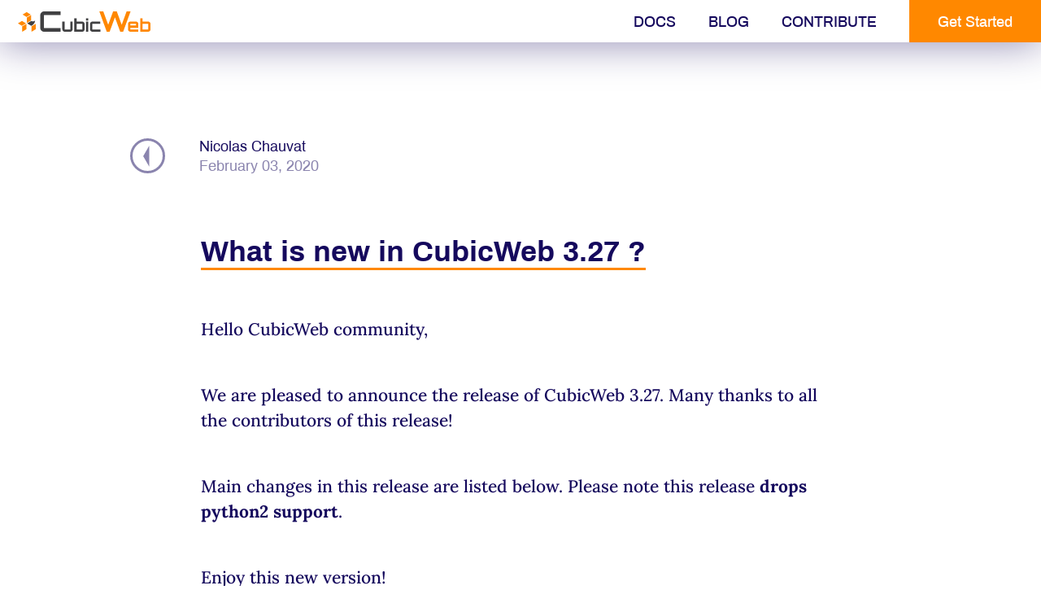

--- FILE ---
content_type: text/html; charset=utf-8
request_url: https://cubicweb-org.demo.logilab.fr/blogentry/17270186
body_size: 9304
content:
<!DOCTYPE html><html><head><meta name="viewport" content="width=device-width"/><meta charSet="utf-8"/><title>What is new in CubicWeb 3.27 ? ⋅ CubicWeb Blog</title><script type="application/ld+json">{"@context":"https://schema.org","@type":"Article","datePublished":"2020/02/03 08:50:04","description":"","mainEntityOfPage":{"@type":"WebPage","@id":"https://cubicweb.org/blogentry/17270186"},"headline":"What is new in CubicWeb 3.27 ?","image":[],"dateModified":"2020/02/03 08:50:04","author":{"@type":"Person","name":"Nicolas Chauvat"},"publisher":{"@type":"Organization","name":"Logilab","logo":{"@type":"ImageObject","url":"https://cubicweb.org/logo_logilab.png"}}}</script><meta name="next-head-count" content="4"/><link rel="preload" href="/_next/static/css/43a382fd5b3f36cc.css" as="style"/><link rel="stylesheet" href="/_next/static/css/43a382fd5b3f36cc.css" data-n-g=""/><link rel="preload" href="/_next/static/css/afa779690db171c4.css" as="style"/><link rel="stylesheet" href="/_next/static/css/afa779690db171c4.css" data-n-p=""/><noscript data-n-css=""></noscript><script defer="" nomodule="" src="/_next/static/chunks/polyfills-5cd94c89d3acac5f.js"></script><script src="/_next/static/chunks/webpack-e040f6039ddd4f64.js" defer=""></script><script src="/_next/static/chunks/framework-5f4595e5518b5600.js" defer=""></script><script src="/_next/static/chunks/main-fa8b5c2f94d8018d.js" defer=""></script><script src="/_next/static/chunks/pages/_app-200ac915dc3a7052.js" defer=""></script><script src="/_next/static/chunks/817-81ae9aee8fdba057.js" defer=""></script><script src="/_next/static/chunks/675-fd1ad2104a148965.js" defer=""></script><script src="/_next/static/chunks/815-52cc965bfe218963.js" defer=""></script><script src="/_next/static/chunks/pages/blogentry/%5Beid%5D-c9a88a8600e020f7.js" defer=""></script><script src="/_next/static/6Vkz4OTwOuWfZzPgqiBMG/_buildManifest.js" defer=""></script><script src="/_next/static/6Vkz4OTwOuWfZzPgqiBMG/_ssgManifest.js" defer=""></script><script src="/_next/static/6Vkz4OTwOuWfZzPgqiBMG/_middlewareManifest.js" defer=""></script><style data-styled="" data-styled-version="5.3.3">.jzPFGT{display:-webkit-box;display:-webkit-flex;display:-ms-flexbox;display:flex;height:0;width:100%;overflow:hidden;position:relative;-webkit-flex-direction:column;-ms-flex-direction:column;flex-direction:column;background-image:linear-gradient(to right,white,var(--darkBlue),white);border-bottom:solid 1px white;-webkit-transition:height 0.25s;transition:height 0.25s;}/*!sc*/
@media (min-width:800px){.jzPFGT{height:52px;-webkit-flex-direction:row;-ms-flex-direction:row;flex-direction:row;background-image:none;border-bottom:none;border-top:none;width:unset;-webkit-transition:none;transition:none;}}/*!sc*/
data-styled.g1[id="header__MenuTop-sc-1k2acfz-0"]{content:"jzPFGT,"}/*!sc*/
.ljJJeF{font-family:"Archivo";font-weight:500;font-size:18px;line-height:58px;height:52px;padding:0 20px;color:var(--darkBlue);background:white;margin-top:1px;text-align:center;-webkit-transition:background 0.25s;transition:background 0.25s;}/*!sc*/
@media (min-width:800px){.ljJJeF{display:-webkit-box;display:-webkit-flex;display:-ms-flexbox;display:flex;margin-top:0;}}/*!sc*/
data-styled.g2[id="header__MenuTopButtonBase-sc-1k2acfz-1"]{content:"ljJJeF,"}/*!sc*/
.fvxpmV{text-transform:uppercase;}/*!sc*/
.fvxpmV:hover{background:#eae9f0;}/*!sc*/
@media (min-width:800px){.fvxpmV:hover{background:rgba(var(--darkBlueRGB),0.1);}}/*!sc*/
data-styled.g3[id="header__MenuTopButton-sc-1k2acfz-2"]{content:"fvxpmV,"}/*!sc*/
.eSVEsq{background-color:var(--orange);color:white;margin-left:0;padding:0 35px;}/*!sc*/
.eSVEsq:hover{background:var(--orangeLight);}/*!sc*/
@media (min-width:800px){.eSVEsq{margin-left:20px;}}/*!sc*/
data-styled.g4[id="header__MenuTopGSButton-sc-1k2acfz-3"]{content:"eSVEsq,"}/*!sc*/
.cFpbdw{background:white;display:-webkit-box;display:-webkit-flex;display:-ms-flexbox;display:flex;-webkit-align-items:center;-webkit-box-align:center;-ms-flex-align:center;align-items:center;height:52px;position:fixed;z-index:1;width:100%;-webkit-flex-wrap:wrap;-ms-flex-wrap:wrap;flex-wrap:wrap;box-shadow:0 0 50px rgba(var(--darkBlueRGB),0.5);-webkit-transition:top 0.15s;transition:top 0.15s;top:0px;}/*!sc*/
.cFpbdw > a{height:100%;}/*!sc*/
.cFpbdw .header__MenuTop-sc-1k2acfz-0{margin-left:auto;}/*!sc*/
@media (min-width:800px){.cFpbdw{-webkit-flex-wrap:nowrap;-ms-flex-wrap:nowrap;flex-wrap:nowrap;}}/*!sc*/
data-styled.g5[id="header__Wrapper-sc-1k2acfz-4"]{content:"cFpbdw,"}/*!sc*/
.dEMVRg{height:52px;padding:14px 20px 13px 22px;cursor:pointer;-webkit-transition:background 0.25s;transition:background 0.25s;}/*!sc*/
.dEMVRg:hover{background:rgba(var(--darkBlueRGB),0.1);}/*!sc*/
data-styled.g6[id="header__Logo-sc-1k2acfz-5"]{content:"dEMVRg,"}/*!sc*/
.fskiPL{width:52px;height:52px;background-image:url([data-uri]);background-repeat:no-repeat;background-position:center;background-color:white;border:none;margin-left:auto;}/*!sc*/
@media (min-width:800px){.fskiPL{display:none;}}/*!sc*/
.fskiPL:hover{cursor:pointer;opacity:0.75;}/*!sc*/
data-styled.g7[id="header__MenuBurgerButton-sc-1k2acfz-6"]{content:"fskiPL,"}/*!sc*/
.ezxMrg{width:100%;background:var(--darkBlue);color:white;font-family:"Archivo";font-size:18px;line-height:130%;display:-webkit-box;display:-webkit-flex;display:-ms-flexbox;display:flex;gap:40px;padding:40px 0;-webkit-flex-direction:column;-ms-flex-direction:column;flex-direction:column;}/*!sc*/
@media (min-width:900px){.ezxMrg{-webkit-flex-direction:row;-ms-flex-direction:row;flex-direction:row;}}/*!sc*/
.ezxMrg a{color:var(--orange);border-bottom:solid 1px transparent;-webkit-transition:color 0.25s,border-color 0.25s;transition:color 0.25s,border-color 0.25s;}/*!sc*/
.ezxMrg a:hover{color:var(--orangeLight);border-bottom:solid 1px var(--orangeLight);}/*!sc*/
data-styled.g8[id="footer__Wrapper-sc-m8gvrt-0"]{content:"ezxMrg,"}/*!sc*/
.eSdLey{-webkit-flex:50% 1 1;-ms-flex:50% 1 1;flex:50% 1 1;display:-webkit-box;display:-webkit-flex;display:-ms-flexbox;display:flex;-webkit-flex-direction:column;-ms-flex-direction:column;flex-direction:column;-webkit-box-pack:center;-webkit-justify-content:center;-ms-flex-pack:center;justify-content:center;}/*!sc*/
data-styled.g9[id="footer__FooterLinksContainer-sc-m8gvrt-1"]{content:"eSdLey,"}/*!sc*/
.fbMbya{-webkit-flex:50% 1 1;-ms-flex:50% 1 1;flex:50% 1 1;display:-webkit-box;display:-webkit-flex;display:-ms-flexbox;display:flex;-webkit-flex-direction:column;-ms-flex-direction:column;flex-direction:column;-webkit-box-pack:center;-webkit-justify-content:center;-ms-flex-pack:center;justify-content:center;}/*!sc*/
data-styled.g10[id="footer__FooterLicencesContainer-sc-m8gvrt-2"]{content:"fbMbya,"}/*!sc*/
.bhMmHm{display:inline;text-align:center;line-height:100%;font-weight:bold;margin:4px auto 10px auto;}/*!sc*/
@media (min-width:900px){.bhMmHm{text-align:right;margin:4px 0 10px auto;}}/*!sc*/
data-styled.g11[id="footer__FooterLinkTitle-sc-m8gvrt-3"]{content:"bhMmHm,"}/*!sc*/
.eCSDSI{display:inline;text-align:center;line-height:100%;margin:4px auto 0 auto;}/*!sc*/
.eCSDSI:nth-child(1){margin-top:1px;}/*!sc*/
@media (min-width:900px){.eCSDSI{text-align:right;margin:4px 0 0 auto;}}/*!sc*/
data-styled.g12[id="footer__FooterLink-sc-m8gvrt-4"]{content:"eCSDSI,"}/*!sc*/
.kljEXV{margin:auto;text-align:center;}/*!sc*/
@media (min-width:900px){.kljEXV{margin:unset;text-align:left;}}/*!sc*/
data-styled.g13[id="footer__FooterLicencesParagraph-sc-m8gvrt-5"]{content:"kljEXV,"}/*!sc*/
.grCkp{width:38px;height:35px;display:block;margin:100px 0 100px calc(50% + 600px);}/*!sc*/
@media (max-width:1280px){.grCkp{margin:100px 0 100px calc(100% - 80px);}}/*!sc*/
.grCkp:hover{opacity:0.75;}/*!sc*/
data-styled.g14[id="layout__PageUpButton-sc-lddeek-0"]{content:"grCkp,"}/*!sc*/
.lcnKdI{background-image:url(../backBtn.svg);width:43px;height:43px;opacity:0.5;position:absolute;top:170px;left:35px;-webkit-transition:opacity 0.25s;transition:opacity 0.25s;}/*!sc*/
.lcnKdI:hover{opacity:1;}/*!sc*/
@media (min-width:1040px){.lcnKdI{position:fixed;left:calc(50% - 480px);}}/*!sc*/
@media (min-width:1360px){.lcnKdI{left:200px;}}/*!sc*/
@media (min-width:1600px){.lcnKdI{left:calc(50% - 600px);}}/*!sc*/
data-styled.g23[id="eid__NavigationBackButton-sc-suzcgd-0"]{content:"lcnKdI,"}/*!sc*/
.eGJPaO{margin-left:120px;margin-top:170px;font-size:18px;}/*!sc*/
@media (min-width:1040px){.eGJPaO{margin-left:calc(50% - 395px);}}/*!sc*/
@media (min-width:1360px){.eGJPaO{position:absolute;left:calc(50% + 433px);top:170px;margin-left:0;margin-top:0;}}/*!sc*/
data-styled.g24[id="eid__ArticleInfo-sc-suzcgd-1"]{content:"eGJPaO,"}/*!sc*/
.eVTzwC{opacity:0.5;}/*!sc*/
data-styled.g26[id="eid__CreationDate-sc-suzcgd-3"]{content:"eVTzwC,"}/*!sc*/
.lhrDbR{width:calc(100% - 80px);margin:67px 40px auto 40px;}/*!sc*/
@media (min-width:867px){.lhrDbR{width:787px;margin:67px auto auto auto;}}/*!sc*/
@media (min-width:1360px){.lhrDbR{margin:167px auto auto auto;}}/*!sc*/
data-styled.g27[id="eid__ArticleColumn-sc-suzcgd-4"]{content:"lhrDbR,"}/*!sc*/
.iOavif{font-family:"Archivo";font-weight:700;font-size:36px;border-bottom:solid 3px var(--orange);line-height:150%;display:inline;}/*!sc*/
data-styled.g28[id="eid__ArticleTitle-sc-suzcgd-5"]{content:"iOavif,"}/*!sc*/
.gKaAFX{font-family:"Lora";font-size:21px;font-weight:500;line-height:150%;margin-bottom:100px;}/*!sc*/
.gKaAFX h1,.gKaAFX h2,.gKaAFX h3,.gKaAFX h4,.gKaAFX h5,.gKaAFX h6{font-family:"Archivo";font-weight:700;line-height:130%;margin:100px 0 50px 0;}/*!sc*/
.gKaAFX h1 + h1,.gKaAFX h2 + h1,.gKaAFX h3 + h1,.gKaAFX h4 + h1,.gKaAFX h5 + h1,.gKaAFX h6 + h1,.gKaAFX h1 + h2,.gKaAFX h2 + h2,.gKaAFX h3 + h2,.gKaAFX h4 + h2,.gKaAFX h5 + h2,.gKaAFX h6 + h2,.gKaAFX h1 + h3,.gKaAFX h2 + h3,.gKaAFX h3 + h3,.gKaAFX h4 + h3,.gKaAFX h5 + h3,.gKaAFX h6 + h3,.gKaAFX h1 + h4,.gKaAFX h2 + h4,.gKaAFX h3 + h4,.gKaAFX h4 + h4,.gKaAFX h5 + h4,.gKaAFX h6 + h4,.gKaAFX h1 + h5,.gKaAFX h2 + h5,.gKaAFX h3 + h5,.gKaAFX h4 + h5,.gKaAFX h5 + h5,.gKaAFX h6 + h5,.gKaAFX h1 + h6,.gKaAFX h2 + h6,.gKaAFX h3 + h6,.gKaAFX h4 + h6,.gKaAFX h5 + h6,.gKaAFX h6 + h6{margin:50px 0 50px 0;}/*!sc*/
.gKaAFX p{margin:50px 0 50px 0;}/*!sc*/
.gKaAFX a{color:var(--orange);border-bottom-width:1px;border-bottom-style:solid;border-bottom-color:transparent;-webkit-transition:color 0.25s,border-bottom-color 0.25s;transition:color 0.25s,border-bottom-color 0.25s;}/*!sc*/
.gKaAFX a:hover{color:var(--orangeLight);border-bottom-color:var(--orangeLight);}/*!sc*/
.gKaAFX img{max-width:787px;}/*!sc*/
.gKaAFX code{background:rgba(var(--darkBlueRGB),0.1);padding:0 4px;margin:0 -2px;border-radius:3px;}/*!sc*/
.gKaAFX pre{font-size:18px;padding:12px;margin:0 -2px;border-radius:3px;line-height:130%;white-space:break-spaces;}/*!sc*/
.gKaAFX pre > code{background:transparent;padding:0;margin:0;white-space:break-spaces;}/*!sc*/
.gKaAFX ul{padding-left:20px;list-style-type:"— ";}/*!sc*/
data-styled.g29[id="eid__ArticleText-sc-suzcgd-6"]{content:"gKaAFX,"}/*!sc*/
</style></head><body><div id="__next" data-reactroot=""><section id="layout-wrapper"><header class="header__Wrapper-sc-1k2acfz-4 cFpbdw"><a href="/"><img src="/_next/static/media/logo-cubicweb.cdf6f5c2.svg" class="header__Logo-sc-1k2acfz-5 dEMVRg"/></a><button class="header__MenuBurgerButton-sc-1k2acfz-6 fskiPL"></button><nav class="header__MenuTop-sc-1k2acfz-0 jzPFGT"><a href="https://cubicweb.pages.logilab.fr/cubicweb/" class="header__MenuTopButtonBase-sc-1k2acfz-1 header__MenuTopButton-sc-1k2acfz-2 ljJJeF fvxpmV">Docs</a><a href="/blogentry" class="header__MenuTopButtonBase-sc-1k2acfz-1 header__MenuTopButton-sc-1k2acfz-2 ljJJeF fvxpmV">Blog</a><a href="https://forge.extranet.logilab.fr/cubicweb/cubicweb" class="header__MenuTopButtonBase-sc-1k2acfz-1 header__MenuTopButton-sc-1k2acfz-2 ljJJeF fvxpmV">Contribute</a><a class="header__MenuTopButtonBase-sc-1k2acfz-1 header__MenuTopGSButton-sc-1k2acfz-3 ljJJeF eSVEsq big-margins" href="https://cubicweb.readthedocs.io/en/default/book/admin/setup/">Get Started</a></nav></header><a href="/blogentry" class="eid__NavigationBackButton-sc-suzcgd-0 lcnKdI"></a><div class="eid__ArticleInfo-sc-suzcgd-1 eGJPaO"><div class="eid__Author-sc-suzcgd-2 hQfqSo">Nicolas Chauvat</div><div class="eid__CreationDate-sc-suzcgd-3 eVTzwC">February 03, 2020</div></div><article class="eid__ArticleColumn-sc-suzcgd-4 lhrDbR"><h1 class="eid__ArticleTitle-sc-suzcgd-5 iOavif">What is new in CubicWeb 3.27 ?</h1><div class="eid__ArticleText-sc-suzcgd-6 gKaAFX"><p>Hello CubicWeb community,</p>
<p>We are pleased to announce the release of CubicWeb 3.27. Many thanks to
all the contributors of this release!</p>
<p>Main changes in this release are listed below. Please note this release <strong>drops python2 support</strong>.</p>
<p>Enjoy this new version!</p>
<div class="section" id="new-features"><h1>New features</h1><ul>
<li>
<p>Tests can now be run concurrently across multiple processes. You can use
<a class="reference external" href="https://github.com/pytest-dev/pytest-xdist">pytest-xdist</a> for that. For tests using <cite>PostgresApptestConfiguration</cite> you
should be aware that <cite>startpgcluster()</cite> can&#x27;t run concurrently. Workaround is
to call pytest with <tt class="docutils literal"><span class="pre">--dist=loadfile</span></tt> to use a single test process per test
module or use an existing database cluster and set <tt class="docutils literal"><span class="pre">db-host</span></tt> and
<tt class="docutils literal"><span class="pre">db-port</span></tt> of <tt class="docutils literal"><span class="pre">devtools.DEFAULT_PSQL_SOURCES[&#x27;system&#x27;]</span></tt> accordingly.</p>
</li>
<li>
<p>on <cite>cubicweb-ctl create</cite> and <cite>cubicweb-ctl pyramid</cite>, if it doesn&#x27;t already
exist in the instance directory, the <cite>pyramid.ini</cite> file will be generated
with the needed secrets.</p>
</li>
<li>
<p>add a --pdb flag to all cubicweb-ctl command to launch (i)pdb if an exception
occurs during a command execution.</p>
</li>
<li>
<p>the --loglevel and --dbglevel flags are available for all cubicweb-ctl
instance commands (and not only the <tt class="docutils literal">pyramid</tt> one)</p>
</li>
<li>
<p>following &quot;only in foreground&quot; behavior all commands logs to stdout by
default from now on. To still log to a file pass <tt class="docutils literal">log_to_file=True</tt> to
<tt class="docutils literal">CubicWebConfiguration.config_for</tt></p>
</li>
<li>
<p>add a new migration function <cite>update_bfss_path(old_path, new_path)</cite> to update
the path in Bytes File-System Storage (bfss).</p>
</li>
<li>
<p>on every request display request path and selected controller in CLI</p>
</li>
<li>
<p>migration interactive mode improvements:</p>
</li>
<li>
<p>when an exception occurs, display the full traceback instead of only the exception</p>
</li>
<li>
<p>on migration p(db) choice, launch ipdb if it&#x27;s installed</p>
</li>
<li>
<p>on migration p(db) choice, give the traceback to pdb if it&#x27;s available,
this mean that the (i)pdb interactive session will be on the stack of
the exception instead of being on the stack where pdb is launched which
will allow the user to access all the relevant context of the exception
which otherwise is lost</p>
</li>
<li>
<p>on DBG_SQL and/or DBG_RQL, if pygments is installed, syntax highlight sql/rql
debug output</p>
</li>
<li>
<p>allow to specify the instance id for any instance command using the
CW_INSTANCE global variable instead of or giving it as a cli argument</p>
</li>
<li>
<p>when debugmode is activated (&#x27;-D/--debug&#x27; on the pyramid command for
example), the HTML generated by CW will contains new tags that will indicate
by which object in the code it has been generated and in which line of which
source code.
For example:</p>
</li>
</ul><pre class="code html literal-block"><p><span class="punctuation">&lt;</span><span class="name tag">div</span>
<span class="name attribute">cubicweb-generated-by</span><span class="operator">=</span><span class="literal string">&quot;cubicweb.web.views.basetemplates.TheMainTemplate&quot;</span>
<span class="name attribute">cubicweb-from-source</span><span class="operator">=</span><span class="literal string">&quot;/home/user/code/logilab/cubicweb/cubicweb/web/views/basetemplates.py:161&quot;</span>
<span class="name attribute">id</span><span class="operator">=</span><span class="literal string">&quot;contentmain&quot;</span><span class="punctuation">&gt;</span>
<span class="punctuation">&lt;</span><span class="name tag">h1</span>
<span class="name attribute">cubicweb-generated-by</span><span class="operator">=</span><span class="literal string">&quot;cubicweb.web.views.basetemplates.TheMainTemplate&quot;</span>
<span class="name attribute">cubicweb-from-source</span><span class="operator">=</span><span class="literal string">&quot;/home/user/code/logilab/cubicweb/cubicweb/view.py:136&quot;</span><span class="punctuation">&gt;</span>
unset title
<span class="punctuation">&lt;/</span><span class="name tag">h1</span><span class="punctuation">&gt;</span>
[...]
<span class="punctuation">&lt;/</span><span class="name tag">div</span><span class="punctuation">&gt;</span></p></pre><p>While this hasn&#x27;t been done yet, this feature is an open path for building dynamic tools that can help inspect the page.</p><ul>
<li>a new debug channels mechanism has been added, you can subscribe to one of
those channels in your python code to build debug tools for example (the
pyramid custom panels are built using that) and you will receive a
datastructure (a dict) containing related information. The available channels
are: controller, rql, sql, vreg, registry_decisions</li>
<li>add a new &#x27;-t/--toolbar&#x27; option the pyramid command to activate the pyramid debugtoolbar</li>
<li>a series of pyramid debugtoolbar panels specifically made for CW, see bellow</li>
</ul></div>
<div class="section" id="pyramid-debugtoolbar-and-custom-panel"><h1>Pyramid debugtoolbar and custom panel</h1><p>The pyramid debugtoolbar is now integrated into CubicWeb during the development
phase when you use the &#x27;pyramid&#x27; command. To activate it you need to pass the
&#x27;-t/--toolbar&#x27; argument to the &#x27;pyramid&#x27; command.</p><p>In addition, a series of custom panels specifically done for CW are now
available, they display useful information for the development and the
debugging of each page. The available panels are:</p><blockquote><ul>
<li>a general panel which contains the selected controller, the current
settings and useful links <a class="reference external" href="https://cubicweb.readthedocs.io/en/3.27/_images/debugtoolbar_general_panel.png">screenshot1</a></li>
<li>a panel listing all decisions taken in registry for building this page <a class="reference external" href="https://cubicweb.readthedocs.io/en/3.27/_images/debugtoolbar_registry_decisions_panel.png">screenshot2</a></li>
<li>a panel listing the content of the vreg registries <a class="reference external" href="https://cubicweb.readthedocs.io/en/3.27/_images/debugtoolbar_registry_content_panel.png">screenshot3</a></li>
<li>a panel listing all the RQL queries made during a request <a class="reference external" href="https://cubicweb.readthedocs.io/en/3.27/_images/debugtoolbar_rql_panel.png">screenshot4</a></li>
<li>a panel listing all the SQL queries made during a request <a class="reference external" href="https://cubicweb.readthedocs.io/en/3.27/_images/debugtoolbar_sql_panel.png">screenshot5</a></li>
</ul></blockquote><p>Furthermore, in all those panels, next to each object/class/function/method a
link to display its source code is available (shown as &#x27;[source]&#x27; <a class="reference external" href="https://cubicweb.readthedocs.io/en/3.27/_images/debugtoolbar_show_source_link.png">screenshot6</a>) and also every file path shown
is a traceback is also a link to display the corresponding file (<a class="reference external" href="https://cubicweb.readthedocs.io/en/3.27/_images/debugtoolbar_traceback_source_link.png">screenshot7</a>). For example: <a class="reference external" href="https://cubicweb.readthedocs.io/en/3.27/_images/debugtoolbar_show_source.png">screenshot8</a>.</p></div>
<div class="section" id="backwards-incompatible-changes"><h1>Backwards incompatible changes</h1><ul>
<li>Standardization on the way to launch a cubicweb instance, from now on the
only way to do that will be the used the <tt class="docutils literal">pyramid</tt> command. Therefore:</li>
</ul><blockquote><ul>
<li><tt class="docutils literal"><span class="pre">cubicweb-ctl</span></tt> commands &quot;start&quot;, &quot;stop&quot;, &quot;restart&quot;, &quot;reload&quot; and &quot;status&quot;
have been removed because they relied on the Twisted web server backend that
is no longer maintained nor working with Python 3.</li>
<li>Twisted web server support has been removed.</li>
<li><tt class="docutils literal"><span class="pre">cubicweb-ctl</span> wsgi</tt> has also been removed.</li>
</ul></blockquote><ul>
<li>
<p>Support for legacy cubes (in the &#x27;cubes&#x27; python namespace) has been dropped.
Use of environment variables CW_CUBES_PATH and CUBES_DIR is removed.</p>
</li>
<li>
<p>Python 2 support has been dropped.</p>
</li>
<li>
<p>Exceptions in notification hooks aren&#x27;t catched-all anymore during tests so
one can expect tests that seem to pass (but were actually silently failing)
to fail now.</p>
</li>
<li>
<p>All &quot;cubicweb-ctl&quot; command only accept one instance argument from now one
(instead of 0 to n)</p>
</li>
<li>
<p>&#x27;pyramid&#x27; command will always run in the foreground now, by consequence the
option <tt class="docutils literal"><span class="pre">--no-daemon</span></tt> has been removed.</p>
</li>
<li>
<p>DBG_MS flag has been removed since it is not used anymore</p>
</li>
<li>
<p>transactions db logs where displayed using the logging
(debug/info/warning...) mechanism, now it is only displayed if the
corresponding DBG_OPS flag is used</p>
</li>
</ul></div>
<div class="section" id="deprecated-code-drops"><h1>Deprecated code drops</h1><p>Most code deprecated by version 3.25 or older versions has been dropped.</p></div></div></article><a href="#layout-wrapper" class="layout__PageUpButton-sc-lddeek-0 grCkp"><img src="[data-uri]" class="layout__PageUpImage-sc-lddeek-1 deWjBK"/></a><footer class="footer__Wrapper-sc-m8gvrt-0 ezxMrg"><section class="footer__FooterLinksContainer-sc-m8gvrt-1 eSdLey"><p class="footer__FooterLinkTitle-sc-m8gvrt-3 bhMmHm">Channels</p><a href="https://matrix.to/#/#cubicweb:matrix.logilab.org" class="footer__FooterLink-sc-m8gvrt-4 eCSDSI">Matrix</a><a href="https://fosstodon.org/@cubicweb" class="footer__FooterLink-sc-m8gvrt-4 eCSDSI">Mastodon</a><a href="https://twitter.com/cubicweb" class="footer__FooterLink-sc-m8gvrt-4 eCSDSI">Twitter</a></section><section class="footer__FooterLicencesContainer-sc-m8gvrt-2 fbMbya"><p class="footer__FooterLicencesParagraph-sc-m8gvrt-5 kljEXV">© Copyright 2008-<!-- -->2025<!-- --> by<!-- --> <a class="logilab" href="https://www.logilab.fr/">Logilab</a><br/><a href="https://creativecommons.org/licenses/by-sa/2.0/">Creative Commons CC-BY-SA 2.0</a>.</p></section></footer></section></div><script id="__NEXT_DATA__" type="application/json">{"props":{"pageProps":{"eid":"17270186","author":"Nicolas Chauvat","creation_date":"2020/02/03 08:50:04","title":"What is new in CubicWeb 3.27 ?","content":{"compiledSource":"/*@jsxRuntime automatic @jsxImportSource react*/\nconst {Fragment: _Fragment, jsx: _jsx, jsxs: _jsxs} = arguments[0];\nconst {useMDXComponents: _provideComponents} = arguments[0];\nfunction MDXContent(props = {}) {\n  const {wrapper: MDXLayout} = Object.assign({}, _provideComponents(), props.components);\n  return MDXLayout ? _jsx(MDXLayout, Object.assign({}, props, {\n    children: _jsx(_createMdxContent, {})\n  })) : _createMdxContent();\n  function _createMdxContent() {\n    const _components = Object.assign({\n      p: \"p\",\n      ul: \"ul\",\n      li: \"li\"\n    }, _provideComponents(), props.components);\n    return _jsxs(_Fragment, {\n      children: [_jsx(_components.p, {\n        children: \"Hello CubicWeb community,\"\n      }), \"\\n\", _jsx(_components.p, {\n        children: \"We are pleased to announce the release of CubicWeb 3.27. Many thanks to\\nall the contributors of this release!\"\n      }), \"\\n\", _jsxs(_components.p, {\n        children: [\"Main changes in this release are listed below. Please note this release \", _jsx(\"strong\", {\n          children: \"drops python2 support\"\n        }), \".\"]\n      }), \"\\n\", _jsx(_components.p, {\n        children: \"Enjoy this new version!\"\n      }), \"\\n\", _jsxs(\"div\", {\n        className: \"section\",\n        id: \"new-features\",\n        children: [_jsx(\"h1\", {\n          children: \"New features\"\n        }), _jsxs(_components.ul, {\n          children: [\"\\n\", _jsxs(_components.li, {\n            children: [\"\\n\", _jsxs(_components.p, {\n              children: [\"Tests can now be run concurrently across multiple processes. You can use\\n\", _jsx(\"a\", {\n                className: \"reference external\",\n                href: \"https://github.com/pytest-dev/pytest-xdist\",\n                children: \"pytest-xdist\"\n              }), \" for that. For tests using \", _jsx(\"cite\", {\n                children: \"PostgresApptestConfiguration\"\n              }), \" you\\nshould be aware that \", _jsx(\"cite\", {\n                children: \"startpgcluster()\"\n              }), \" can't run concurrently. Workaround is\\nto call pytest with \", _jsx(\"tt\", {\n                className: \"docutils literal\",\n                children: _jsx(\"span\", {\n                  className: \"pre\",\n                  children: \"--dist=loadfile\"\n                })\n              }), \" to use a single test process per test\\nmodule or use an existing database cluster and set \", _jsx(\"tt\", {\n                className: \"docutils literal\",\n                children: _jsx(\"span\", {\n                  className: \"pre\",\n                  children: \"db-host\"\n                })\n              }), \" and\\n\", _jsx(\"tt\", {\n                className: \"docutils literal\",\n                children: _jsx(\"span\", {\n                  className: \"pre\",\n                  children: \"db-port\"\n                })\n              }), \" of \", _jsx(\"tt\", {\n                className: \"docutils literal\",\n                children: _jsx(\"span\", {\n                  className: \"pre\",\n                  children: \"devtools.DEFAULT_PSQL_SOURCES['system']\"\n                })\n              }), \" accordingly.\"]\n            }), \"\\n\"]\n          }), \"\\n\", _jsxs(_components.li, {\n            children: [\"\\n\", _jsxs(_components.p, {\n              children: [\"on \", _jsx(\"cite\", {\n                children: \"cubicweb-ctl create\"\n              }), \" and \", _jsx(\"cite\", {\n                children: \"cubicweb-ctl pyramid\"\n              }), \", if it doesn't already\\nexist in the instance directory, the \", _jsx(\"cite\", {\n                children: \"pyramid.ini\"\n              }), \" file will be generated\\nwith the needed secrets.\"]\n            }), \"\\n\"]\n          }), \"\\n\", _jsxs(_components.li, {\n            children: [\"\\n\", _jsx(_components.p, {\n              children: \"add a --pdb flag to all cubicweb-ctl command to launch (i)pdb if an exception\\noccurs during a command execution.\"\n            }), \"\\n\"]\n          }), \"\\n\", _jsxs(_components.li, {\n            children: [\"\\n\", _jsxs(_components.p, {\n              children: [\"the --loglevel and --dbglevel flags are available for all cubicweb-ctl\\ninstance commands (and not only the \", _jsx(\"tt\", {\n                className: \"docutils literal\",\n                children: \"pyramid\"\n              }), \" one)\"]\n            }), \"\\n\"]\n          }), \"\\n\", _jsxs(_components.li, {\n            children: [\"\\n\", _jsxs(_components.p, {\n              children: [\"following \\\"only in foreground\\\" behavior all commands logs to stdout by\\ndefault from now on. To still log to a file pass \", _jsx(\"tt\", {\n                className: \"docutils literal\",\n                children: \"log_to_file=True\"\n              }), \" to\\n\", _jsx(\"tt\", {\n                className: \"docutils literal\",\n                children: \"CubicWebConfiguration.config_for\"\n              })]\n            }), \"\\n\"]\n          }), \"\\n\", _jsxs(_components.li, {\n            children: [\"\\n\", _jsxs(_components.p, {\n              children: [\"add a new migration function \", _jsx(\"cite\", {\n                children: \"update_bfss_path(old_path, new_path)\"\n              }), \" to update\\nthe path in Bytes File-System Storage (bfss).\"]\n            }), \"\\n\"]\n          }), \"\\n\", _jsxs(_components.li, {\n            children: [\"\\n\", _jsx(_components.p, {\n              children: \"on every request display request path and selected controller in CLI\"\n            }), \"\\n\"]\n          }), \"\\n\", _jsxs(_components.li, {\n            children: [\"\\n\", _jsx(_components.p, {\n              children: \"migration interactive mode improvements:\"\n            }), \"\\n\"]\n          }), \"\\n\", _jsxs(_components.li, {\n            children: [\"\\n\", _jsx(_components.p, {\n              children: \"when an exception occurs, display the full traceback instead of only the exception\"\n            }), \"\\n\"]\n          }), \"\\n\", _jsxs(_components.li, {\n            children: [\"\\n\", _jsx(_components.p, {\n              children: \"on migration p(db) choice, launch ipdb if it's installed\"\n            }), \"\\n\"]\n          }), \"\\n\", _jsxs(_components.li, {\n            children: [\"\\n\", _jsx(_components.p, {\n              children: \"on migration p(db) choice, give the traceback to pdb if it's available,\\nthis mean that the (i)pdb interactive session will be on the stack of\\nthe exception instead of being on the stack where pdb is launched which\\nwill allow the user to access all the relevant context of the exception\\nwhich otherwise is lost\"\n            }), \"\\n\"]\n          }), \"\\n\", _jsxs(_components.li, {\n            children: [\"\\n\", _jsx(_components.p, {\n              children: \"on DBG_SQL and/or DBG_RQL, if pygments is installed, syntax highlight sql/rql\\ndebug output\"\n            }), \"\\n\"]\n          }), \"\\n\", _jsxs(_components.li, {\n            children: [\"\\n\", _jsx(_components.p, {\n              children: \"allow to specify the instance id for any instance command using the\\nCW_INSTANCE global variable instead of or giving it as a cli argument\"\n            }), \"\\n\"]\n          }), \"\\n\", _jsxs(_components.li, {\n            children: [\"\\n\", _jsx(_components.p, {\n              children: \"when debugmode is activated ('-D/--debug' on the pyramid command for\\nexample), the HTML generated by CW will contains new tags that will indicate\\nby which object in the code it has been generated and in which line of which\\nsource code.\\nFor example:\"\n            }), \"\\n\"]\n          }), \"\\n\"]\n        }), _jsx(\"pre\", {\n          className: \"code html literal-block\",\n          children: _jsxs(_components.p, {\n            children: [_jsx(\"span\", {\n              className: \"punctuation\",\n              children: \"\u003c\"\n            }), _jsx(\"span\", {\n              className: \"name tag\",\n              children: \"div\"\n            }), \"\\n\", _jsx(\"span\", {\n              className: \"name attribute\",\n              children: \"cubicweb-generated-by\"\n            }), _jsx(\"span\", {\n              className: \"operator\",\n              children: \"=\"\n            }), _jsx(\"span\", {\n              className: \"literal string\",\n              children: \"\\\"cubicweb.web.views.basetemplates.TheMainTemplate\\\"\"\n            }), \"\\n\", _jsx(\"span\", {\n              className: \"name attribute\",\n              children: \"cubicweb-from-source\"\n            }), _jsx(\"span\", {\n              className: \"operator\",\n              children: \"=\"\n            }), _jsx(\"span\", {\n              className: \"literal string\",\n              children: \"\\\"/home/user/code/logilab/cubicweb/cubicweb/web/views/basetemplates.py:161\\\"\"\n            }), \"\\n\", _jsx(\"span\", {\n              className: \"name attribute\",\n              children: \"id\"\n            }), _jsx(\"span\", {\n              className: \"operator\",\n              children: \"=\"\n            }), _jsx(\"span\", {\n              className: \"literal string\",\n              children: \"\\\"contentmain\\\"\"\n            }), _jsx(\"span\", {\n              className: \"punctuation\",\n              children: \"\u003e\"\n            }), \"\\n\", _jsx(\"span\", {\n              className: \"punctuation\",\n              children: \"\u003c\"\n            }), _jsx(\"span\", {\n              className: \"name tag\",\n              children: \"h1\"\n            }), \"\\n\", _jsx(\"span\", {\n              className: \"name attribute\",\n              children: \"cubicweb-generated-by\"\n            }), _jsx(\"span\", {\n              className: \"operator\",\n              children: \"=\"\n            }), _jsx(\"span\", {\n              className: \"literal string\",\n              children: \"\\\"cubicweb.web.views.basetemplates.TheMainTemplate\\\"\"\n            }), \"\\n\", _jsx(\"span\", {\n              className: \"name attribute\",\n              children: \"cubicweb-from-source\"\n            }), _jsx(\"span\", {\n              className: \"operator\",\n              children: \"=\"\n            }), _jsx(\"span\", {\n              className: \"literal string\",\n              children: \"\\\"/home/user/code/logilab/cubicweb/cubicweb/view.py:136\\\"\"\n            }), _jsx(\"span\", {\n              className: \"punctuation\",\n              children: \"\u003e\"\n            }), \"\\nunset title\\n\", _jsx(\"span\", {\n              className: \"punctuation\",\n              children: \"\u003c/\"\n            }), _jsx(\"span\", {\n              className: \"name tag\",\n              children: \"h1\"\n            }), _jsx(\"span\", {\n              className: \"punctuation\",\n              children: \"\u003e\"\n            }), \"\\n[...]\\n\", _jsx(\"span\", {\n              className: \"punctuation\",\n              children: \"\u003c/\"\n            }), _jsx(\"span\", {\n              className: \"name tag\",\n              children: \"div\"\n            }), _jsx(\"span\", {\n              className: \"punctuation\",\n              children: \"\u003e\"\n            })]\n          })\n        }), _jsx(_components.p, {\n          children: \"While this hasn't been done yet, this feature is an open path for building dynamic tools that can help inspect the page.\"\n        }), _jsxs(_components.ul, {\n          children: [\"\\n\", _jsx(_components.li, {\n            children: \"a new debug channels mechanism has been added, you can subscribe to one of\\nthose channels in your python code to build debug tools for example (the\\npyramid custom panels are built using that) and you will receive a\\ndatastructure (a dict) containing related information. The available channels\\nare: controller, rql, sql, vreg, registry_decisions\"\n          }), \"\\n\", _jsx(_components.li, {\n            children: \"add a new '-t/--toolbar' option the pyramid command to activate the pyramid debugtoolbar\"\n          }), \"\\n\", _jsx(_components.li, {\n            children: \"a series of pyramid debugtoolbar panels specifically made for CW, see bellow\"\n          }), \"\\n\"]\n        })]\n      }), \"\\n\", _jsxs(\"div\", {\n        className: \"section\",\n        id: \"pyramid-debugtoolbar-and-custom-panel\",\n        children: [_jsx(\"h1\", {\n          children: \"Pyramid debugtoolbar and custom panel\"\n        }), _jsx(_components.p, {\n          children: \"The pyramid debugtoolbar is now integrated into CubicWeb during the development\\nphase when you use the 'pyramid' command. To activate it you need to pass the\\n'-t/--toolbar' argument to the 'pyramid' command.\"\n        }), _jsx(_components.p, {\n          children: \"In addition, a series of custom panels specifically done for CW are now\\navailable, they display useful information for the development and the\\ndebugging of each page. The available panels are:\"\n        }), _jsx(\"blockquote\", {\n          children: _jsxs(_components.ul, {\n            children: [\"\\n\", _jsxs(_components.li, {\n              children: [\"a general panel which contains the selected controller, the current\\nsettings and useful links \", _jsx(\"a\", {\n                className: \"reference external\",\n                href: \"https://cubicweb.readthedocs.io/en/3.27/_images/debugtoolbar_general_panel.png\",\n                children: \"screenshot1\"\n              })]\n            }), \"\\n\", _jsxs(_components.li, {\n              children: [\"a panel listing all decisions taken in registry for building this page \", _jsx(\"a\", {\n                className: \"reference external\",\n                href: \"https://cubicweb.readthedocs.io/en/3.27/_images/debugtoolbar_registry_decisions_panel.png\",\n                children: \"screenshot2\"\n              })]\n            }), \"\\n\", _jsxs(_components.li, {\n              children: [\"a panel listing the content of the vreg registries \", _jsx(\"a\", {\n                className: \"reference external\",\n                href: \"https://cubicweb.readthedocs.io/en/3.27/_images/debugtoolbar_registry_content_panel.png\",\n                children: \"screenshot3\"\n              })]\n            }), \"\\n\", _jsxs(_components.li, {\n              children: [\"a panel listing all the RQL queries made during a request \", _jsx(\"a\", {\n                className: \"reference external\",\n                href: \"https://cubicweb.readthedocs.io/en/3.27/_images/debugtoolbar_rql_panel.png\",\n                children: \"screenshot4\"\n              })]\n            }), \"\\n\", _jsxs(_components.li, {\n              children: [\"a panel listing all the SQL queries made during a request \", _jsx(\"a\", {\n                className: \"reference external\",\n                href: \"https://cubicweb.readthedocs.io/en/3.27/_images/debugtoolbar_sql_panel.png\",\n                children: \"screenshot5\"\n              })]\n            }), \"\\n\"]\n          })\n        }), _jsxs(_components.p, {\n          children: [\"Furthermore, in all those panels, next to each object/class/function/method a\\nlink to display its source code is available (shown as '[source]' \", _jsx(\"a\", {\n            className: \"reference external\",\n            href: \"https://cubicweb.readthedocs.io/en/3.27/_images/debugtoolbar_show_source_link.png\",\n            children: \"screenshot6\"\n          }), \") and also every file path shown\\nis a traceback is also a link to display the corresponding file (\", _jsx(\"a\", {\n            className: \"reference external\",\n            href: \"https://cubicweb.readthedocs.io/en/3.27/_images/debugtoolbar_traceback_source_link.png\",\n            children: \"screenshot7\"\n          }), \"). For example: \", _jsx(\"a\", {\n            className: \"reference external\",\n            href: \"https://cubicweb.readthedocs.io/en/3.27/_images/debugtoolbar_show_source.png\",\n            children: \"screenshot8\"\n          }), \".\"]\n        })]\n      }), \"\\n\", _jsxs(\"div\", {\n        className: \"section\",\n        id: \"backwards-incompatible-changes\",\n        children: [_jsx(\"h1\", {\n          children: \"Backwards incompatible changes\"\n        }), _jsxs(_components.ul, {\n          children: [\"\\n\", _jsxs(_components.li, {\n            children: [\"Standardization on the way to launch a cubicweb instance, from now on the\\nonly way to do that will be the used the \", _jsx(\"tt\", {\n              className: \"docutils literal\",\n              children: \"pyramid\"\n            }), \" command. Therefore:\"]\n          }), \"\\n\"]\n        }), _jsx(\"blockquote\", {\n          children: _jsxs(_components.ul, {\n            children: [\"\\n\", _jsxs(_components.li, {\n              children: [_jsx(\"tt\", {\n                className: \"docutils literal\",\n                children: _jsx(\"span\", {\n                  className: \"pre\",\n                  children: \"cubicweb-ctl\"\n                })\n              }), \" commands \\\"start\\\", \\\"stop\\\", \\\"restart\\\", \\\"reload\\\" and \\\"status\\\"\\nhave been removed because they relied on the Twisted web server backend that\\nis no longer maintained nor working with Python 3.\"]\n            }), \"\\n\", _jsx(_components.li, {\n              children: \"Twisted web server support has been removed.\"\n            }), \"\\n\", _jsxs(_components.li, {\n              children: [_jsxs(\"tt\", {\n                className: \"docutils literal\",\n                children: [_jsx(\"span\", {\n                  className: \"pre\",\n                  children: \"cubicweb-ctl\"\n                }), \" wsgi\"]\n              }), \" has also been removed.\"]\n            }), \"\\n\"]\n          })\n        }), _jsxs(_components.ul, {\n          children: [\"\\n\", _jsxs(_components.li, {\n            children: [\"\\n\", _jsx(_components.p, {\n              children: \"Support for legacy cubes (in the 'cubes' python namespace) has been dropped.\\nUse of environment variables CW_CUBES_PATH and CUBES_DIR is removed.\"\n            }), \"\\n\"]\n          }), \"\\n\", _jsxs(_components.li, {\n            children: [\"\\n\", _jsx(_components.p, {\n              children: \"Python 2 support has been dropped.\"\n            }), \"\\n\"]\n          }), \"\\n\", _jsxs(_components.li, {\n            children: [\"\\n\", _jsx(_components.p, {\n              children: \"Exceptions in notification hooks aren't catched-all anymore during tests so\\none can expect tests that seem to pass (but were actually silently failing)\\nto fail now.\"\n            }), \"\\n\"]\n          }), \"\\n\", _jsxs(_components.li, {\n            children: [\"\\n\", _jsx(_components.p, {\n              children: \"All \\\"cubicweb-ctl\\\" command only accept one instance argument from now one\\n(instead of 0 to n)\"\n            }), \"\\n\"]\n          }), \"\\n\", _jsxs(_components.li, {\n            children: [\"\\n\", _jsxs(_components.p, {\n              children: [\"'pyramid' command will always run in the foreground now, by consequence the\\noption \", _jsx(\"tt\", {\n                className: \"docutils literal\",\n                children: _jsx(\"span\", {\n                  className: \"pre\",\n                  children: \"--no-daemon\"\n                })\n              }), \" has been removed.\"]\n            }), \"\\n\"]\n          }), \"\\n\", _jsxs(_components.li, {\n            children: [\"\\n\", _jsx(_components.p, {\n              children: \"DBG_MS flag has been removed since it is not used anymore\"\n            }), \"\\n\"]\n          }), \"\\n\", _jsxs(_components.li, {\n            children: [\"\\n\", _jsx(_components.p, {\n              children: \"transactions db logs where displayed using the logging\\n(debug/info/warning...) mechanism, now it is only displayed if the\\ncorresponding DBG_OPS flag is used\"\n            }), \"\\n\"]\n          }), \"\\n\"]\n        })]\n      }), \"\\n\", _jsxs(\"div\", {\n        className: \"section\",\n        id: \"deprecated-code-drops\",\n        children: [_jsx(\"h1\", {\n          children: \"Deprecated code drops\"\n        }), _jsx(_components.p, {\n          children: \"Most code deprecated by version 3.25 or older versions has been dropped.\"\n        })]\n      })]\n    });\n  }\n}\nreturn {\n  default: MDXContent\n};\n","frontmatter":{},"scope":{}}},"__N_SSG":true},"page":"/blogentry/[eid]","query":{"eid":"17270186"},"buildId":"6Vkz4OTwOuWfZzPgqiBMG","isFallback":false,"gsp":true,"scriptLoader":[]}</script></body></html>

--- FILE ---
content_type: application/javascript; charset=UTF-8
request_url: https://cubicweb-org.demo.logilab.fr/_next/static/6Vkz4OTwOuWfZzPgqiBMG/_buildManifest.js
body_size: 570
content:
self.__BUILD_MANIFEST=function(s,e){return{__rewrites:{beforeFiles:[],afterFiles:[],fallback:[]},"/":[s,e,"static/chunks/746-9d49a0563c0c7b24.js","static/chunks/pages/index-1200efde32f39cfb.js"],"/_error":["static/chunks/pages/_error-427958541d1e32b7.js"],"/blogentry":[s,"static/chunks/pages/blogentry-97dca2b903ef1781.js"],"/blogentry/[eid]":[s,e,"static/chunks/815-52cc965bfe218963.js","static/css/afa779690db171c4.css","static/chunks/pages/blogentry/[eid]-c9a88a8600e020f7.js"],sortedPages:["/","/_app","/_error","/blogentry","/blogentry/[eid]"]}}("static/chunks/817-81ae9aee8fdba057.js","static/chunks/675-fd1ad2104a148965.js"),self.__BUILD_MANIFEST_CB&&self.__BUILD_MANIFEST_CB();

--- FILE ---
content_type: application/javascript; charset=UTF-8
request_url: https://cubicweb-org.demo.logilab.fr/_next/static/chunks/675-fd1ad2104a148965.js
body_size: 4254
content:
(self.webpackChunk_N_E=self.webpackChunk_N_E||[]).push([[675],{9938:function(e,t,i){"use strict";var n=i(930),r=i(5696),o=i(7980);Object.defineProperty(t,"__esModule",{value:!0}),t.default=function(e){var t,i=e.src,a=e.sizes,l=e.unoptimized,g=void 0!==l&&l,p=e.priority,w=void 0!==p&&p,O=e.loading,E=e.lazyRoot,k=void 0===E?null:E,I=e.lazyBoundary,R=void 0===I?"200px":I,P=e.className,L=e.quality,_=e.width,q=e.height,C=e.style,N=e.objectFit,D=e.objectPosition,W=e.onLoadingComplete,B=(e.onError,e.placeholder),M=void 0===B?"empty":B,U=e.blurDataURL,F=h(e,["src","sizes","unoptimized","priority","loading","lazyRoot","lazyBoundary","className","quality","width","height","style","objectFit","objectPosition","onLoadingComplete","onError","placeholder","blurDataURL"]),H=c.useContext(f.ImageConfigContext),V=c.useMemo((function(){var e=y||H||d.imageConfigDefault,t=[].concat(o(e.deviceSizes),o(e.imageSizes)).sort((function(e,t){return e-t})),i=e.deviceSizes.sort((function(e,t){return e-t}));return m({},e,{allSizes:t,deviceSizes:i})}),[H]),T=F,G=a?"responsive":"intrinsic";"layout"in T&&(T.layout&&(G=T.layout),delete T.layout);var J=A;if("loader"in T){if(T.loader){var Q=T.loader;J=function(e){e.config;var t=h(e,["config"]);return Q(t)}}delete T.loader}var K="";if(function(e){return"object"===typeof e&&(z(e)||function(e){return void 0!==e.src}(e))}(i)){var X=z(i)?i.default:i;if(!X.src)throw new Error("An object should only be passed to the image component src parameter if it comes from a static image import. It must include src. Received ".concat(JSON.stringify(X)));if(U=U||X.blurDataURL,K=X.src,(!G||"fill"!==G)&&(q=q||X.height,_=_||X.width,!X.height||!X.width))throw new Error("An object should only be passed to the image component src parameter if it comes from a static image import. It must include height and width. Received ".concat(JSON.stringify(X)))}i="string"===typeof i?i:K;var Y=j(_),Z=j(q),$=j(L),ee=!w&&("lazy"===O||"undefined"===typeof O);(i.startsWith("data:")||i.startsWith("blob:"))&&(g=!0,ee=!1);b.has(i)&&(ee=!1);var te,ie=c.useState(!1),ne=r(ie,2),re=ne[0],oe=ne[1],ae=u.useIntersection({rootRef:k,rootMargin:R,disabled:!ee}),le=r(ae,3),ce=le[0],se=le[1],de=le[2],ue=!ee||se,fe={boxSizing:"border-box",display:"block",overflow:"hidden",width:"initial",height:"initial",background:"none",opacity:1,border:0,margin:0,padding:0},ge={boxSizing:"border-box",display:"block",width:"initial",height:"initial",background:"none",opacity:1,border:0,margin:0,padding:0},pe=!1,me={position:"absolute",top:0,left:0,bottom:0,right:0,boxSizing:"border-box",padding:0,border:"none",margin:"auto",display:"block",width:0,height:0,minWidth:"100%",maxWidth:"100%",minHeight:"100%",maxHeight:"100%",objectFit:N,objectPosition:D};0;0;var he=Object.assign({},C,"raw"===G?{aspectRatio:"".concat(Y," / ").concat(Z)}:me),ye="blur"!==M||re?{}:{filter:"blur(20px)",backgroundSize:N||"cover",backgroundImage:'url("'.concat(U,'")'),backgroundPosition:D||"0% 0%"};if("fill"===G)fe.display="block",fe.position="absolute",fe.top=0,fe.left=0,fe.bottom=0,fe.right=0;else if("undefined"!==typeof Y&&"undefined"!==typeof Z){var be=Z/Y,ve=isNaN(be)?"100%":"".concat(100*be,"%");"responsive"===G?(fe.display="block",fe.position="relative",pe=!0,ge.paddingTop=ve):"intrinsic"===G?(fe.display="inline-block",fe.position="relative",fe.maxWidth="100%",pe=!0,ge.maxWidth="100%",te="data:image/svg+xml,%3csvg%20xmlns=%27http://www.w3.org/2000/svg%27%20version=%271.1%27%20width=%27".concat(Y,"%27%20height=%27").concat(Z,"%27/%3e")):"fixed"===G&&(fe.display="inline-block",fe.position="relative",fe.width=Y,fe.height=Z)}else 0;var we={src:v,srcSet:void 0,sizes:void 0};ue&&(we=S({config:V,src:i,unoptimized:g,layout:G,width:Y,quality:$,sizes:a,loader:J}));var ze=i;0;0;var Se=(n(t={},"imagesrcset",we.srcSet),n(t,"imagesizes",we.sizes),t),je=c.default.useLayoutEffect,Ae=c.useRef(W),Oe=c.useRef(i);c.useEffect((function(){Ae.current=W}),[W]),je((function(){Oe.current!==i&&(de(),Oe.current=i)}),[de,i]);var xe=m({isLazy:ee,imgAttributes:we,heightInt:Z,widthInt:Y,qualityInt:$,layout:G,className:P,imgStyle:he,blurStyle:ye,loading:O,config:V,unoptimized:g,placeholder:M,loader:J,srcString:ze,onLoadingCompleteRef:Ae,setBlurComplete:oe,setIntersection:ce,isVisible:ue},T);return c.default.createElement(c.default.Fragment,null,"raw"===G?c.default.createElement(x,Object.assign({},xe)):c.default.createElement("span",{style:fe},pe?c.default.createElement("span",{style:ge},te?c.default.createElement("img",{style:{display:"block",maxWidth:"100%",width:"initial",height:"initial",background:"none",opacity:1,border:0,margin:0,padding:0},alt:"","aria-hidden":!0,src:te}):null):null,c.default.createElement(x,Object.assign({},xe))),w?c.default.createElement(s.default,null,c.default.createElement("link",Object.assign({key:"__nimg-"+we.src+we.srcSet+we.sizes,rel:"preload",as:"image",href:we.srcSet?void 0:we.src},Se))):null)};var a,l,c=function(e){if(e&&e.__esModule)return e;var t={};if(null!=e)for(var i in e)if(Object.prototype.hasOwnProperty.call(e,i)){var n=Object.defineProperty&&Object.getOwnPropertyDescriptor?Object.getOwnPropertyDescriptor(e,i):{};n.get||n.set?Object.defineProperty(t,i,n):t[i]=e[i]}return t.default=e,t}(i(7294)),s=(a=i(6505))&&a.__esModule?a:{default:a},d=i(5980),u=i(7215),f=i(1059),g=(i(7206),i(4979));function p(e,t,i){return t in e?Object.defineProperty(e,t,{value:i,enumerable:!0,configurable:!0,writable:!0}):e[t]=i,e}function m(e){for(var t=1;t<arguments.length;t++){var i=null!=arguments[t]?arguments[t]:{},n=Object.keys(i);"function"===typeof Object.getOwnPropertySymbols&&(n=n.concat(Object.getOwnPropertySymbols(i).filter((function(e){return Object.getOwnPropertyDescriptor(i,e).enumerable})))),n.forEach((function(t){p(e,t,i[t])}))}return e}function h(e,t){if(null==e)return{};var i,n,r=function(e,t){if(null==e)return{};var i,n,r={},o=Object.keys(e);for(n=0;n<o.length;n++)i=o[n],t.indexOf(i)>=0||(r[i]=e[i]);return r}(e,t);if(Object.getOwnPropertySymbols){var o=Object.getOwnPropertySymbols(e);for(n=0;n<o.length;n++)i=o[n],t.indexOf(i)>=0||Object.prototype.propertyIsEnumerable.call(e,i)&&(r[i]=e[i])}return r}l={deviceSizes:[640,750,828,1080,1200,1920,2048,3840],imageSizes:[16,32,48,64,96,128,256,384],path:"/_next/image",loader:"default",experimentalLayoutRaw:!1};var y={deviceSizes:[640,750,828,1080,1200,1920,2048,3840],imageSizes:[16,32,48,64,96,128,256,384],path:"/_next/image",loader:"default",experimentalLayoutRaw:!1},b=new Set,v=(new Map,"[data-uri]");var w=new Map([["default",function(e){var t=e.config,i=e.src,n=e.width,r=e.quality;0;if(i.endsWith(".svg")&&!t.dangerouslyAllowSVG)return i;return"".concat(g.normalizePathTrailingSlash(t.path),"?url=").concat(encodeURIComponent(i),"&w=").concat(n,"&q=").concat(r||75)}],["imgix",function(e){var t=e.config,i=e.src,n=e.width,r=e.quality,o=new URL("".concat(t.path).concat(E(i))),a=o.searchParams;a.set("auto",a.get("auto")||"format"),a.set("fit",a.get("fit")||"max"),a.set("w",a.get("w")||n.toString()),r&&a.set("q",r.toString());return o.href}],["cloudinary",function(e){var t=e.config,i=e.src,n=e.width,r=e.quality,o=["f_auto","c_limit","w_"+n,"q_"+(r||"auto")].join(",")+"/";return"".concat(t.path).concat(o).concat(E(i))}],["akamai",function(e){var t=e.config,i=e.src,n=e.width;return"".concat(t.path).concat(E(i),"?imwidth=").concat(n)}],["custom",function(e){var t=e.src;throw new Error('Image with src "'.concat(t,'" is missing "loader" prop.')+"\nRead more: https://nextjs.org/docs/messages/next-image-missing-loader")}]]);function z(e){return void 0!==e.default}function S(e){var t=e.config,i=e.src,n=e.unoptimized,r=e.layout,a=e.width,l=e.quality,c=e.sizes,s=e.loader;if(n)return{src:i,srcSet:void 0,sizes:void 0};var d=function(e,t,i,n){var r=e.deviceSizes,a=e.allSizes;if(n&&("fill"===i||"responsive"===i||"raw"===i)){for(var l,c=/(^|\s)(1?\d?\d)vw/g,s=[];l=c.exec(n);l)s.push(parseInt(l[2]));if(s.length){var d=.01*Math.min.apply(Math,s);return{widths:a.filter((function(e){return e>=r[0]*d})),kind:"w"}}return{widths:a,kind:"w"}}return"number"!==typeof t||"fill"===i||"responsive"===i?{widths:r,kind:"w"}:{widths:o(new Set([t,2*t].map((function(e){return a.find((function(t){return t>=e}))||a[a.length-1]})))),kind:"x"}}(t,a,r,c),u=d.widths,f=d.kind,g=u.length-1;return{sizes:c||"w"!==f?c:"100vw",srcSet:u.map((function(e,n){return"".concat(s({config:t,src:i,quality:l,width:e})," ").concat("w"===f?e:n+1).concat(f)})).join(", "),src:s({config:t,src:i,quality:l,width:u[g]})}}function j(e){return"number"===typeof e?e:"string"===typeof e?parseInt(e,10):void 0}function A(e){var t,i=(null===(t=e.config)||void 0===t?void 0:t.loader)||"default",n=w.get(i);if(n)return n(e);throw new Error('Unknown "loader" found in "next.config.js". Expected: '.concat(d.VALID_LOADERS.join(", "),". Received: ").concat(i))}function O(e,t,i,n,r,o){e&&e.src!==v&&e["data-loaded-src"]!==t&&(e["data-loaded-src"]=t,("decode"in e?e.decode():Promise.resolve()).catch((function(){})).then((function(){if(e.parentNode&&(b.add(t),"blur"===n&&o(!0),null===r||void 0===r?void 0:r.current)){var i=e.naturalWidth,a=e.naturalHeight;r.current({naturalWidth:i,naturalHeight:a})}})))}var x=function(e){var t=e.imgAttributes,i=e.heightInt,n=e.widthInt,r=e.qualityInt,o=e.layout,a=e.className,l=e.imgStyle,s=e.blurStyle,d=e.isLazy,u=e.placeholder,f=e.loading,g=e.srcString,p=e.config,y=e.unoptimized,b=e.loader,v=e.onLoadingCompleteRef,w=e.setBlurComplete,z=e.setIntersection,j=e.onError,A=(e.isVisible,h(e,["imgAttributes","heightInt","widthInt","qualityInt","layout","className","imgStyle","blurStyle","isLazy","placeholder","loading","srcString","config","unoptimized","loader","onLoadingCompleteRef","setBlurComplete","setIntersection","onError","isVisible"]));return c.default.createElement(c.default.Fragment,null,c.default.createElement("img",Object.assign({},A,t,"raw"!==o||t.sizes?{}:{height:i,width:n},{decoding:"async","data-nimg":o,className:a,style:m({},l,s),ref:c.useCallback((function(e){z(e),(null===e||void 0===e?void 0:e.complete)&&O(e,g,0,u,v,w)}),[z,g,o,u,v,w]),onLoad:function(e){O(e.currentTarget,g,0,u,v,w)},onError:function(e){"blur"===u&&w(!0),j&&j(e)}})),(d||"blur"===u)&&c.default.createElement("noscript",null,c.default.createElement("img",Object.assign({},A,S({config:p,src:g,unoptimized:y,layout:o,width:n,quality:r,sizes:t.sizes,loader:b}),"raw"!==o||t.sizes?{}:{height:i,width:n},{decoding:"async","data-nimg":o,style:l,className:a,loading:f||"lazy"}))))};function E(e){return"/"===e[0]?e.slice(1):e}("function"===typeof t.default||"object"===typeof t.default&&null!==t.default)&&(Object.assign(t.default,t),e.exports=t.default)},5675:function(e,t,i){e.exports=i(9938)}}]);

--- FILE ---
content_type: application/javascript; charset=UTF-8
request_url: https://cubicweb-org.demo.logilab.fr/_next/static/chunks/pages/_app-200ac915dc3a7052.js
body_size: 654
content:
(self.webpackChunk_N_E=self.webpackChunk_N_E||[]).push([[888],{470:function(e,r,t){"use strict";t.r(r),t.d(r,{formatDate:function(){return f}});var n=t(9499),u=(t(6774),t(8611),t(5893));function c(e,r){var t=Object.keys(e);if(Object.getOwnPropertySymbols){var n=Object.getOwnPropertySymbols(e);r&&(n=n.filter((function(r){return Object.getOwnPropertyDescriptor(e,r).enumerable}))),t.push.apply(t,n)}return t}r.default=function(e){var r=e.Component,t=e.pageProps;return(0,u.jsx)(r,function(e){for(var r=1;r<arguments.length;r++){var t=null!=arguments[r]?arguments[r]:{};r%2?c(Object(t),!0).forEach((function(r){(0,n.Z)(e,r,t[r])})):Object.getOwnPropertyDescriptors?Object.defineProperties(e,Object.getOwnPropertyDescriptors(t)):c(Object(t)).forEach((function(r){Object.defineProperty(e,r,Object.getOwnPropertyDescriptor(t,r))}))}return e}({},t))};var o=["January","February","March","April","May","June","July","August","September","October","November","December"],i=/([0-9]{4})\/([0-9]{1,2})\/([0-9]{1,2}) .*/;function f(e){return e.match(i)?e.replace(i,(function(e,r,t,n){return o[parseInt(t)-1]+" "+n+", "+r})):e}},6363:function(e,r,t){(window.__NEXT_P=window.__NEXT_P||[]).push(["/_app",function(){return t(470)}])},6774:function(){},8611:function(){},9499:function(e,r,t){"use strict";function n(e,r,t){return r in e?Object.defineProperty(e,r,{value:t,enumerable:!0,configurable:!0,writable:!0}):e[r]=t,e}t.d(r,{Z:function(){return n}})}},function(e){var r=function(r){return e(e.s=r)};e.O(0,[774,179],(function(){return r(6363),r(1587)}));var t=e.O();_N_E=t}]);

--- FILE ---
content_type: application/javascript; charset=UTF-8
request_url: https://cubicweb-org.demo.logilab.fr/_next/static/chunks/815-52cc965bfe218963.js
body_size: 1202
content:
(self.webpackChunk_N_E=self.webpackChunk_N_E||[]).push([[815],{2962:function(e,t,n){"use strict";n.d(t,{dX:function(){return s}});var r=n(9008),o=n(7294);const i=(e,t)=>{const{id:n}=t,r={...n?{"@id":t.id}:{},...t};return delete r.id,{__html:JSON.stringify({"@context":"https://schema.org","@type":e,...r})}};function c({type:e="Thing",keyOverride:t,scriptKey:n,scriptId:c,...u}){return o.createElement(r.default,null,o.createElement("script",{type:"application/ld+json",id:c,dangerouslySetInnerHTML:i(e,{...u}),key:`jsonld-${n}${t?`-${t}`:""}`}))}function u(e){return Array.isArray(e)?e.map((e=>({"@type":"Person",name:e}))):e?{"@type":"Person",name:e}:void 0}function a(e){if(e)return{"@type":"ImageObject",url:e}}function l(e,t){if(e)return{"@type":"Organization",name:e,logo:a(t)}}function s({type:e="Article",keyOverride:t,url:n,title:r,images:i,datePublished:a,dateModified:s,authorName:d,publisherName:f,publisherLogo:p,description:m}){const y={datePublished:a,description:m,mainEntityOfPage:{"@type":"WebPage","@id":n},headline:r,image:i,dateModified:s||a,author:u(d),publisher:l(f,p)};return o.createElement(c,{type:e,keyOverride:t,...y,scriptKey:"article"})}},8386:function(){},3659:function(e,t,n){"use strict";n.d(t,{R:function(){return f}});var r={};n.r(r),n.d(r,{MDXContext:function(){return u},MDXProvider:function(){return d},useMDXComponents:function(){return l},withMDXComponents:function(){return a}});var o=n(7294),i=n(5893),c=n.t(i,2);const u=o.createContext({});function a(e){return function(t){const n=l(t.components);return o.createElement(e,{...t,allComponents:n})}}function l(e){const t=o.useContext(u);return o.useMemo((()=>"function"===typeof e?e(t):{...t,...e}),[t,e])}const s={};function d({components:e,children:t,disableParentContext:n}){let r=l(e);return n&&(r=e||s),o.createElement(u.Provider,{value:r},t)}function f({compiledSource:e,frontmatter:t,scope:n,components:i={},lazy:u}){const[a,l]=(0,o.useState)(!u||"undefined"===typeof window);(0,o.useEffect)((()=>{if(u){const e=window.requestIdleCallback((()=>{l(!0)}));return()=>window.cancelIdleCallback(e)}}),[]);const s=(0,o.useMemo)((()=>{const o=Object.assign({opts:{...r,...c}},{frontmatter:t},n),i=Object.keys(o),u=Object.values(o),a=Reflect.construct(Function,i.concat(`${e}`));return a.apply(a,u).default}),[n,e]);if(!a)return o.createElement("div",{dangerouslySetInnerHTML:{__html:""},suppressHydrationWarning:!0});const f=o.createElement(d,{components:i},o.createElement(s,null));return u?o.createElement("div",null,f):f}"undefined"!==typeof window&&(window.requestIdleCallback=window.requestIdleCallback||function(e){var t=Date.now();return setTimeout((function(){e({didTimeout:!1,timeRemaining:function(){return Math.max(0,50-(Date.now()-t))}})}),1)},window.cancelIdleCallback=window.cancelIdleCallback||function(e){clearTimeout(e)})}}]);

--- FILE ---
content_type: image/svg+xml
request_url: https://cubicweb-org.demo.logilab.fr/backBtn.svg
body_size: 162
content:
<svg width="43" height="43" viewBox="0 0 43 43" fill="none" xmlns="http://www.w3.org/2000/svg">
<circle cx="21.5" cy="21.5" r="20" stroke="#15095D" stroke-width="3"/>
<path d="M16.0672 21.921L23.5205 34.8305L23.5205 9.01145L16.0672 21.921Z" fill="#15095D"/>
</svg>


--- FILE ---
content_type: application/javascript; charset=UTF-8
request_url: https://cubicweb-org.demo.logilab.fr/_next/static/chunks/pages/blogentry-97dca2b903ef1781.js
body_size: 9078
content:
(self.webpackChunk_N_E=self.webpackChunk_N_E||[]).push([[942],{1795:function(e,n,t){"use strict";t.d(n,{h:function(){return w},a:function(){return m}});var r=t(2640),i=t(7294),o=t(7379),a=t(1664),c=t.n(a),u=t.p+"static/media/logo-cubicweb.cdf6f5c2.svg",s=t(5893),d=o.ZP.nav.withConfig({displayName:"header__MenuTop",componentId:"sc-1k2acfz-0"})(["display:flex;height:0;width:100%;overflow:hidden;position:relative;flex-direction:column;background-image:linear-gradient(to right,white,var(--darkBlue),white);border-bottom:solid 1px white;transition:height 0.25s;@media (min-width:800px){height:52px;flex-direction:row;background-image:none;border-bottom:none;border-top:none;width:unset;transition:none;}",""],(function(e){return e.isOpen?"\n\t\theight: 213px;\n\t\t@media (min-width: 800px) {\n\t\t\theight: 52px;\n\t\t}":""})),l=o.ZP.a.withConfig({displayName:"header__MenuTopButtonBase",componentId:"sc-1k2acfz-1"})(['font-family:"Archivo";font-weight:500;font-size:18px;line-height:58px;height:52px;padding:0 20px;color:var(--darkBlue);background:white;margin-top:1px;text-align:center;transition:background 0.25s;@media (min-width:800px){display:flex;margin-top:0;}']),f=(0,o.ZP)(l).withConfig({displayName:"header__MenuTopButton",componentId:"sc-1k2acfz-2"})(["text-transform:uppercase;&:hover{background:#eae9f0;@media (min-width:800px){background:rgba(var(--darkBlueRGB),0.1);}}"]),g=(0,o.ZP)(l).withConfig({displayName:"header__MenuTopGSButton",componentId:"sc-1k2acfz-3"})(["background-color:var(--orange);color:white;margin-left:0;padding:0 35px;&:hover{background:var(--orangeLight);}@media (min-width:800px){margin-left:20px;}"]),p=o.ZP.header.withConfig({displayName:"header__Wrapper",componentId:"sc-1k2acfz-4"})(["background:white;display:flex;align-items:center;height:52px;position:fixed;z-index:1;width:100%;flex-wrap:wrap;box-shadow:0 0 50px rgba(var(--darkBlueRGB),0.5);transition:top 0.15s;> a{height:100%;}","{margin-left:auto;}@media (min-width:800px){flex-wrap:nowrap;}",""],d,(function(e){return e.hidden?"\n\t\ttop: -52px;\n\t\t}":"\n    top: 0px;\n    "})),h=o.ZP.img.withConfig({displayName:"header__Logo",componentId:"sc-1k2acfz-5"})(["height:52px;padding:14px 20px 13px 22px;cursor:pointer;transition:background 0.25s;&:hover{background:rgba(var(--darkBlueRGB),0.1);}"]),x=o.ZP.button.withConfig({displayName:"header__MenuBurgerButton",componentId:"sc-1k2acfz-6"})(["width:52px;height:52px;background-image:url(",");background-repeat:no-repeat;background-position:center;background-color:white;border:none;margin-left:auto;@media (min-width:800px){display:none;}&:hover{cursor:pointer;opacity:0.75;}"],"[data-uri]"),m="https://cubicweb.readthedocs.io/en/default/book/admin/setup/";function w(){var e=i.useState(!1),n=(0,r.Z)(e,2),t=n[0],o=n[1];var a=i.useState(!1),l=(0,r.Z)(a,2),w=l[0],v=l[1];return i.useEffect((function(){var e=window.pageYOffset,n=function(){var n=window.pageYOffset;e>n&&w?v(!1):e<n&&!w&&v(!0),e=n};return window.addEventListener("scroll",n),function(){window.removeEventListener("scroll",n)}}),[w]),(0,s.jsxs)(p,{hidden:w,children:[(0,s.jsx)(c(),{href:"/",children:(0,s.jsx)("a",{children:(0,s.jsx)(h,{src:u})})}),(0,s.jsx)(x,{onClick:function(){o(!t)}}),(0,s.jsxs)(d,{isOpen:t,children:[(0,s.jsx)(f,{href:"https://cubicweb.pages.logilab.fr/cubicweb/",children:"Docs"}),(0,s.jsx)(c(),{passHref:!0,href:"/blogentry",children:(0,s.jsx)(f,{children:"Blog"})}),(0,s.jsx)(f,{href:"https://forge.extranet.logilab.fr/cubicweb/cubicweb",children:"Contribute"}),(0,s.jsx)(g,{className:"big-margins",href:m,children:"Get Started"})]})]})}},1792:function(e,n,t){"use strict";t.d(n,{A:function(){return m}});var r=t(1795),i=t(7379),o=t(1664),a=t.n(o),c=t(5893),u=i.ZP.footer.withConfig({displayName:"footer__Wrapper",componentId:"sc-m8gvrt-0"})(['width:100%;background:var(--darkBlue);color:white;font-family:"Archivo";font-size:18px;line-height:130%;display:flex;gap:40px;padding:40px 0;flex-direction:column;@media (min-width:900px){flex-direction:row;}& a{color:var(--orange);border-bottom:solid 1px transparent;transition:color 0.25s,border-color 0.25s;&:hover{color:var(--orangeLight);border-bottom:solid 1px var(--orangeLight);}}']),s=i.ZP.section.withConfig({displayName:"footer__FooterLinksContainer",componentId:"sc-m8gvrt-1"})(["flex:50% 1 1;display:flex;flex-direction:column;justify-content:center;"]),d=i.ZP.section.withConfig({displayName:"footer__FooterLicencesContainer",componentId:"sc-m8gvrt-2"})(["flex:50% 1 1;display:flex;flex-direction:column;justify-content:center;"]),l=i.ZP.p.withConfig({displayName:"footer__FooterLinkTitle",componentId:"sc-m8gvrt-3"})(["display:inline;text-align:center;line-height:100%;font-weight:bold;margin:4px auto 10px auto;@media (min-width:900px){text-align:right;margin:4px 0 10px auto;}"]),f=i.ZP.a.withConfig({displayName:"footer__FooterLink",componentId:"sc-m8gvrt-4"})(["display:inline;text-align:center;line-height:100%;margin:4px auto 0 auto;&:nth-child(1){margin-top:1px;}@media (min-width:900px){text-align:right;margin:4px 0 0 auto;}"]),g=i.ZP.p.withConfig({displayName:"footer__FooterLicencesParagraph",componentId:"sc-m8gvrt-5"})(["margin:auto;text-align:center;@media (min-width:900px){margin:unset;text-align:left;}"]);function p(){return(0,c.jsxs)(u,{children:[(0,c.jsxs)(s,{children:[(0,c.jsx)(l,{children:"Channels"}),(0,c.jsx)(a(),{passHref:!0,href:"https://matrix.to/#/#cubicweb:matrix.logilab.org",children:(0,c.jsx)(f,{children:"Matrix"})}),(0,c.jsx)(a(),{passHref:!0,href:"https://fosstodon.org/@cubicweb",children:(0,c.jsx)(f,{children:"Mastodon"})}),(0,c.jsx)(a(),{passHref:!0,href:"https://twitter.com/cubicweb",children:(0,c.jsx)(f,{children:"Twitter"})})]}),(0,c.jsx)(d,{children:(0,c.jsxs)(g,{children:["\xa9 Copyright 2008-",(new Date).getFullYear()," by"," ",(0,c.jsx)("a",{className:"logilab",href:"https://www.logilab.fr/",children:"Logilab"}),(0,c.jsx)("br",{}),(0,c.jsx)("a",{href:"https://creativecommons.org/licenses/by-sa/2.0/",children:"Creative Commons CC-BY-SA 2.0"}),"."]})})]})}var h=i.ZP.a.withConfig({displayName:"layout__PageUpButton",componentId:"sc-lddeek-0"})(["width:38px;height:35px;display:block;margin:100px 0 100px calc(50% + 600px);@media (max-width:1280px){margin:100px 0 100px calc(100% - 80px);}&:hover{opacity:0.75;}"]),x=i.ZP.img.withConfig({displayName:"layout__PageUpImage",componentId:"sc-lddeek-1"})([""]);function m(e){var n=e.children;return(0,c.jsxs)("section",{id:"layout-wrapper",children:[(0,c.jsx)(r.h,{}),n,(0,c.jsx)(h,{href:"#layout-wrapper",children:(0,c.jsx)(x,{src:"[data-uri]"})}),(0,c.jsx)(p,{})]})}},310:function(e,n,t){"use strict";t.r(n),t.d(n,{__N_SSG:function(){return ve},default:function(){return be}});var r=t(9008),i=t(1792);function o(e,n,t,r,i,o,a){try{var c=e[o](a),u=c.value}catch(s){return void t(s)}c.done?n(u):Promise.resolve(u).then(r,i)}function a(e){return function(){var n=this,t=arguments;return new Promise((function(r,i){var a=e.apply(n,t);function c(e){o(a,r,i,c,u,"next",e)}function u(e){o(a,r,i,c,u,"throw",e)}c(void 0)}))}}var c=t(7794),u=t.n(c),s=t(7294);function d(e,n,t,r){return new(t||(t=Promise))((function(i,o){function a(e){try{u(r.next(e))}catch(n){o(n)}}function c(e){try{u(r.throw(e))}catch(n){o(n)}}function u(e){var n;e.done?i(e.value):(n=e.value,n instanceof t?n:new t((function(e){e(n)}))).then(a,c)}u((r=r.apply(e,n||[])).next())}))}function l(e,n){var t,r,i,o,a={label:0,sent:function(){if(1&i[0])throw i[1];return i[1]},trys:[],ops:[]};return o={next:c(0),throw:c(1),return:c(2)},"function"===typeof Symbol&&(o[Symbol.iterator]=function(){return this}),o;function c(o){return function(c){return function(o){if(t)throw new TypeError("Generator is already executing.");for(;a;)try{if(t=1,r&&(i=2&o[0]?r.return:o[0]?r.throw||((i=r.return)&&i.call(r),0):r.next)&&!(i=i.call(r,o[1])).done)return i;switch(r=0,i&&(o=[2&o[0],i.value]),o[0]){case 0:case 1:i=o;break;case 4:return a.label++,{value:o[1],done:!1};case 5:a.label++,r=o[1],o=[0];continue;case 7:o=a.ops.pop(),a.trys.pop();continue;default:if(!(i=(i=a.trys).length>0&&i[i.length-1])&&(6===o[0]||2===o[0])){a=0;continue}if(3===o[0]&&(!i||o[1]>i[0]&&o[1]<i[3])){a.label=o[1];break}if(6===o[0]&&a.label<i[1]){a.label=i[1],i=o;break}if(i&&a.label<i[2]){a.label=i[2],a.ops.push(o);break}i[2]&&a.ops.pop(),a.trys.pop();continue}o=n.call(e,a)}catch(c){o=[6,c],r=0}finally{t=i=0}if(5&o[0])throw o[1];return{value:o[0]?o[1]:void 0,done:!0}}([o,c])}}}var f,g=function(){},p=g(),h=Object,x=function(e){return e===p},m=function(e){return"function"==typeof e},w=function(e,n){return h.assign({},e,n)},v="undefined",b=function(){return typeof window!=v},y=new WeakMap,M=0,I=function(e){var n,t,r=typeof e,i=e&&e.constructor,o=i==Date;if(h(e)!==e||o||i==RegExp)n=o?e.toJSON():"symbol"==r?e.toString():"string"==r?JSON.stringify(e):""+e;else{if(n=y.get(e))return n;if(n=++M+"~",y.set(e,n),i==Array){for(n="@",t=0;t<e.length;t++)n+=I(e[t])+",";y.set(e,n)}if(i==h){n="#";for(var a=h.keys(e).sort();!x(t=a.pop());)x(e[t])||(n+=t+":"+I(e[t])+",");y.set(e,n)}}return n},j=!0,D=b(),N=typeof document!=v,k=D&&window.addEventListener?window.addEventListener.bind(window):g,C=N?document.addEventListener.bind(document):g,T=D&&window.removeEventListener?window.removeEventListener.bind(window):g,Z=N?document.removeEventListener.bind(document):g,O={isOnline:function(){return j},isVisible:function(){var e=N&&document.visibilityState;return x(e)||"hidden"!==e}},z={initFocus:function(e){return C("visibilitychange",e),k("focus",e),function(){Z("visibilitychange",e),T("focus",e)}},initReconnect:function(e){var n=function(){j=!0,e()},t=function(){j=!1};return k("online",n),k("offline",t),function(){T("online",n),T("offline",t)}}},L=!b()||"Deno"in window,E=function(e){return b()&&typeof window.requestAnimationFrame!=v?window.requestAnimationFrame(e):setTimeout(e,1)},A=L?s.useEffect:s.useLayoutEffect,S="undefined"!==typeof navigator&&navigator.connection,_=!L&&S&&(["slow-2g","2g"].includes(S.effectiveType)||S.saveData),P=function(e){if(m(e))try{e=e()}catch(t){e=""}var n=[].concat(e);return[e="string"==typeof e?e:(Array.isArray(e)?e.length:e)?I(e):"",n,e?"$swr$"+e:""]},B=new WeakMap,W=function(e,n,t,r,i,o,a){void 0===a&&(a=!0);var c=B.get(e),u=c[0],s=c[1],d=c[3],l=u[n],f=s[n];if(a&&f)for(var g=0;g<f.length;++g)f[g](t,r,i);return o&&(delete d[n],l&&l[0])?l[0](2).then((function(){return e.get(n)})):e.get(n)},G=0,R=function(){return++G},Q=function(){for(var e=[],n=0;n<arguments.length;n++)e[n]=arguments[n];return d(void 0,void 0,void 0,(function(){var n,t,r,i,o,a,c,u,s,d,f,g,h,v,b,y,M,I,j,D,N;return l(this,(function(l){switch(l.label){case 0:if(n=e[0],t=e[1],r=e[2],i=e[3],a=!!x((o="boolean"===typeof i?{revalidate:i}:i||{}).populateCache)||o.populateCache,c=!1!==o.revalidate,u=!1!==o.rollbackOnError,s=o.optimisticData,d=P(t),f=d[0],g=d[2],!f)return[2];if(h=B.get(n),v=h[2],e.length<3)return[2,W(n,f,n.get(f),p,p,c,!0)];if(b=r,M=R(),v[f]=[M,0],I=!x(s),j=n.get(f),I&&(D=m(s)?s(j):s,n.set(f,D),W(n,f,D)),m(b))try{b=b(n.get(f))}catch(k){y=k}return b&&m(b.then)?[4,b.catch((function(e){y=e}))]:[3,2];case 1:if(b=l.sent(),M!==v[f][0]){if(y)throw y;return[2,b]}y&&I&&u&&(a=!0,b=j,n.set(f,j)),l.label=2;case 2:return a&&(y||(m(a)&&(b=a(b,j)),n.set(f,b)),n.set(g,w(n.get(g),{error:y}))),v[f][1]=R(),[4,W(n,f,b,y,p,c,!!a)];case 3:if(N=l.sent(),y)throw y;return[2,a?N:b]}}))}))},V=function(e,n){for(var t in e)e[t][0]&&e[t][0](n)},U=function(e,n){if(!B.has(e)){var t=w(z,n),r={},i=Q.bind(p,e),o=g;if(B.set(e,[r,{},{},{},i]),!L){var a=t.initFocus(setTimeout.bind(p,V.bind(p,r,0))),c=t.initReconnect(setTimeout.bind(p,V.bind(p,r,1)));o=function(){a&&a(),c&&c(),B.delete(e)}}return[e,i,o]}return[e,B.get(e)[4]]},F=U(new Map),Y=F[0],H=F[1],J=w({onLoadingSlow:g,onSuccess:g,onError:g,onErrorRetry:function(e,n,t,r,i){var o=t.errorRetryCount,a=i.retryCount,c=~~((Math.random()+.5)*(1<<(a<8?a:8)))*t.errorRetryInterval;!x(o)&&a>o||setTimeout(r,c,i)},onDiscarded:g,revalidateOnFocus:!0,revalidateOnReconnect:!0,revalidateIfStale:!0,shouldRetryOnError:!0,errorRetryInterval:_?1e4:5e3,focusThrottleInterval:5e3,dedupingInterval:2e3,loadingTimeout:_?5e3:3e3,compare:function(e,n){return I(e)==I(n)},isPaused:function(){return!1},cache:Y,mutate:H,fallback:{}},O),X=function(e,n){var t=w(e,n);if(n){var r=e.use,i=e.fallback,o=n.use,a=n.fallback;r&&o&&(t.use=r.concat(o)),i&&a&&(t.fallback=w(i,a))}return t},K=(0,s.createContext)({}),q=function(e){return m(e[1])?[e[0],e[1],e[2]||{}]:[e[0],null,(null===e[1]?e[2]:e[1])||{}]},$=function(){return w(J,(0,s.useContext)(K))},ee=function(e,n,t){var r=n[e]||(n[e]=[]);return r.push(t),function(){var e=r.indexOf(t);e>=0&&(r[e]=r[r.length-1],r.pop())}},ne={dedupe:!0},te=(h.defineProperty((function(e){var n=e.value,t=X((0,s.useContext)(K),n),r=n&&n.provider,i=(0,s.useState)((function(){return r?U(r(t.cache||Y),n):p}))[0];return i&&(t.cache=i[0],t.mutate=i[1]),A((function(){return i?i[2]:p}),[]),(0,s.createElement)(K.Provider,w(e,{value:t}))}),"default",{value:J}),f=function(e,n,t){var r=t.cache,i=t.compare,o=t.fallbackData,a=t.suspense,c=t.revalidateOnMount,u=t.refreshInterval,f=t.refreshWhenHidden,g=t.refreshWhenOffline,h=B.get(r),v=h[0],b=h[1],y=h[2],M=h[3],I=P(e),j=I[0],D=I[1],N=I[2],k=(0,s.useRef)(!1),C=(0,s.useRef)(!1),T=(0,s.useRef)(j),Z=(0,s.useRef)(n),O=(0,s.useRef)(t),z=function(){return O.current},S=function(){return z().isVisible()&&z().isOnline()},_=function(e){return r.set(N,w(r.get(N),e))},G=r.get(j),V=x(o)?t.fallback[j]:o,U=x(G)?V:G,F=r.get(N)||{},Y=F.error,H=!k.current,J=function(){return H&&!x(c)?c:!z().isPaused()&&(a?!x(U)&&t.revalidateIfStale:x(U)||t.revalidateIfStale)},X=!(!j||!n)&&(!!F.isValidating||H&&J()),K=function(e,n){var t=(0,s.useState)({})[1],r=(0,s.useRef)(e),i=(0,s.useRef)({data:!1,error:!1,isValidating:!1}),o=(0,s.useCallback)((function(e){var o=!1,a=r.current;for(var c in e){var u=c;a[u]!==e[u]&&(a[u]=e[u],i.current[u]&&(o=!0))}o&&!n.current&&t({})}),[]);return A((function(){r.current=e})),[r,i.current,o]}({data:U,error:Y,isValidating:X},C),q=K[0],$=K[1],te=K[2],re=(0,s.useCallback)((function(e){return d(void 0,void 0,void 0,(function(){var n,o,a,c,u,s,d,f,g,h,w,v,b;return l(this,(function(l){switch(l.label){case 0:if(n=Z.current,!j||!n||C.current||z().isPaused())return[2,!1];c=!0,u=e||{},s=!M[j]||!u.dedupe,d=function(){return!C.current&&j===T.current&&k.current},f=function(){var e=M[j];e&&e[1]===a&&delete M[j]},g={isValidating:!1},h=function(){_({isValidating:!1}),d()&&te(g)},_({isValidating:!0}),te({isValidating:!0}),l.label=1;case 1:return l.trys.push([1,3,,4]),s&&(W(r,j,q.current.data,q.current.error,!0),t.loadingTimeout&&!r.get(j)&&setTimeout((function(){c&&d()&&z().onLoadingSlow(j,t)}),t.loadingTimeout),M[j]=[n.apply(void 0,D),R()]),b=M[j],o=b[0],a=b[1],[4,o];case 2:return o=l.sent(),s&&setTimeout(f,t.dedupingInterval),M[j]&&M[j][1]===a?(_({error:p}),g.error=p,w=y[j],!x(w)&&(a<=w[0]||a<=w[1]||0===w[1])?(h(),s&&d()&&z().onDiscarded(j),[2,!1]):(i(q.current.data,o)?g.data=q.current.data:g.data=o,i(r.get(j),o)||r.set(j,o),s&&d()&&z().onSuccess(o,j,t),[3,4])):(s&&d()&&z().onDiscarded(j),[2,!1]);case 3:return v=l.sent(),f(),z().isPaused()||(_({error:v}),g.error=v,s&&d()&&(z().onError(v,j,t),("boolean"===typeof t.shouldRetryOnError&&t.shouldRetryOnError||m(t.shouldRetryOnError)&&t.shouldRetryOnError(v))&&S()&&z().onErrorRetry(v,j,t,re,{retryCount:(u.retryCount||0)+1,dedupe:!0}))),[3,4];case 4:return c=!1,h(),d()&&s&&W(r,j,g.data,g.error,!1),[2,!0]}}))}))}),[j]),ie=(0,s.useCallback)(Q.bind(p,r,(function(){return T.current})),[]);if(A((function(){Z.current=n,O.current=t})),A((function(){if(j){var e=j!==T.current,n=re.bind(p,ne),t=0,r=ee(j,b,(function(e,n,t){te(w({error:n,isValidating:t},i(q.current.data,e)?p:{data:e}))})),o=ee(j,v,(function(e){if(0==e){var r=Date.now();z().revalidateOnFocus&&r>t&&S()&&(t=r+z().focusThrottleInterval,n())}else if(1==e)z().revalidateOnReconnect&&S()&&n();else if(2==e)return re()}));return C.current=!1,T.current=j,k.current=!0,e&&te({data:U,error:Y,isValidating:X}),J()&&(x(U)||L?n():E(n)),function(){C.current=!0,r(),o()}}}),[j,re]),A((function(){var e;function n(){var n=m(u)?u(U):u;n&&-1!==e&&(e=setTimeout(t,n))}function t(){q.current.error||!f&&!z().isVisible()||!g&&!z().isOnline()?n():re(ne).then(n)}return n(),function(){e&&(clearTimeout(e),e=-1)}}),[u,f,g,re]),(0,s.useDebugValue)(U),a&&x(U)&&j)throw Z.current=n,O.current=t,C.current=!1,x(Y)?re(ne):Y;return{mutate:ie,get data(){return $.data=!0,U},get error(){return $.error=!0,Y},get isValidating(){return $.isValidating=!0,X}}},function(){for(var e=[],n=0;n<arguments.length;n++)e[n]=arguments[n];var t=$(),r=q(e),i=r[0],o=r[1],a=r[2],c=X(t,a),u=f,s=c.use;if(s)for(var d=s.length;d-- >0;)u=s[d](u);return u(i,o||c.fetcher,c)}),re=function(){return re=Object.assign||function(e){for(var n,t=1,r=arguments.length;t<r;t++)for(var i in n=arguments[t])Object.prototype.hasOwnProperty.call(n,i)&&(e[i]=n[i]);return e},re.apply(this,arguments)},ie=function(e){return"function"==typeof e[1]?[e[0],e[1],e[2]||{}]:[e[0],null,(null===e[1]?e[2]:e[1])||{}]},oe=function(e,n){return function(){for(var t=[],r=0;r<arguments.length;r++)t[r]=arguments[r];var i=ie(t),o=i[0],a=i[1],c=i[2],u=(c.use||[]).concat(n);return e(o,a,re(re({},c),{use:u}))}}(te,(function(e){return function(n,t,r){return r.revalidateOnFocus=!1,r.revalidateIfStale=!1,r.revalidateOnReconnect=!1,e(n,t,r)}})),ae=t(7379),ce=t(5893),ue=ae.ZP.a.withConfig({displayName:"LastCWVersionBanner__LastCWversionBannerWrapper",componentId:"sc-1fx1d3h-0"})(["height:52px;width:100%;display:block;background-color:var(--orange);background-image:linear-gradient( to right,var(--orange),transparent,var(--orange) );color:white;font-size:21px;text-align:center;line-height:52px;transition:background 0.25s;&:hover{background-color:var(--orangeLight);}& > span{font-weight:600;border-bottom:solid 1px white;}"]);function se(e){return de.apply(this,arguments)}function de(){return(de=a(u().mark((function e(n){return u().wrap((function(e){for(;;)switch(e.prev=e.next){case 0:return e.abrupt("return",fetch(n).then((function(e){return e.json()})));case 1:case"end":return e.stop()}}),e)})))).apply(this,arguments)}var le=function(){var e=function(){var e=oe("https://pypi.org/pypi/cubicweb/json",se),n=e.data,t=e.error;return void 0===n?{version:void 0,error:null}:{version:n.info.version,error:t}}(),n=e.version,t=e.error;return null!=t?(console.error("Error when fetching CW last version from pypi : ",t),null):void 0===n?null:(0,ce.jsxs)(ue,{href:"https://pypi.org/project/cubicweb",children:[(0,ce.jsxs)("span",{children:["CubicWeb ",n]})," is now available"]})},fe=t(470),ge=ae.ZP.section.withConfig({displayName:"blogentry__BlogPageHead",componentId:"sc-3vrz1s-0"})(["background:var(--darkBlue);position:relative;padding-top:52px;"]),pe=ae.ZP.div.withConfig({displayName:"blogentry__BlogPageHeadTitleContainer",componentId:"sc-3vrz1s-1"})(["position:relative;padding:60px 40px;max-width:840px;background-image:linear-gradient( to right,var(--darkBlue),680px,rgba(var(--darkBlueRGB),0) );& > h1,& h2{color:white;font-size:48px;margin:0;line-height:130%;}& h2{font-weight:400;}@media (min-width:1280px){padding-left:calc(50% - 600px);}@media (min-width:1440px){padding-left:120px;}"]),he=ae.ZP.img.withConfig({displayName:"blogentry__BlogPageHeadImage",componentId:"sc-3vrz1s-2"})(["position:absolute;height:calc(100% - 51px);opacity:1;transition:opacity 0.25s;right:40px;@media (max-width:1000px){opacity:0;}@media (min-width:1280px){right:calc(50% - 600px);}@media (min-width:1440px){right:120px;}"]),xe=ae.ZP.section.withConfig({displayName:"blogentry__BlogEntriesContainer",componentId:"sc-3vrz1s-3"})(["width:calc(100% - 80px);margin-left:40px;padding-top:80px;display:flex;flex-wrap:wrap;column-gap:40px;row-gap:80px;@media (min-width:1280px){width:1200px;margin-left:calc(50% - 600px);}"]),me=ae.ZP.a.withConfig({displayName:"blogentry__BlogEntrySummary",componentId:"sc-3vrz1s-4"})(["flex:1 1 100%;padding:15px;margin:-15px;border-radius:5px;transition:0.25s;@media (min-width:800px){flex:1 1 50%;}@media (min-width:1080px){flex:1 1 30%;}&:nth-child(1){flex:1 1 100%;& h3{@media (min-width:800px){font-size:36px;}}}& h3{font-size:24px;font-weight:600;line-height:130%;display:inline;transition:0.25s;border-bottom:solid 2px transparent;}&:hover{background:rgba(var(--darkBlueRGB),0.1);& h3{border-color:var(--orange);}}"]),we=ae.ZP.div.withConfig({displayName:"blogentry__BlogEntryMetadata",componentId:"sc-3vrz1s-5"})(["margin-top:20px;& > p:nth-child(2){opacity:0.5;}"]),ve=!0,be=function(e){var n=e.blogEntriesMetadata;return(0,ce.jsxs)(i.A,{children:[(0,ce.jsx)(r.default,{children:(0,ce.jsx)("title",{children:"Blog Posts \u22c5 CubicWeb"})}),(0,ce.jsxs)(ge,{children:[(0,ce.jsx)(he,{src:"[data-uri]"}),(0,ce.jsxs)(pe,{children:[(0,ce.jsx)("h1",{children:"CubicWeb \u2014 blog"}),(0,ce.jsx)("h2",{children:"Welcome to the CubicWeb blog"})]})]}),(0,ce.jsx)(le,{}),(0,ce.jsx)(xe,{children:n.map((function(e){var n=e.eid,t=e.title,r=e.author,i=e.creation_date;return(0,ce.jsxs)(me,{href:"blogentry/".concat(n),children:[(0,ce.jsx)("h3",{children:t}),(0,ce.jsxs)(we,{children:[(0,ce.jsx)("p",{children:r}),(0,ce.jsx)("p",{children:(0,fe.formatDate)(i)})]})]},n)}))})]})}},1560:function(e,n,t){(window.__NEXT_P=window.__NEXT_P||[]).push(["/blogentry",function(){return t(310)}])}},function(e){e.O(0,[817,774,888,179],(function(){return n=1560,e(e.s=n);var n}));var n=e.O();_N_E=n}]);

--- FILE ---
content_type: application/javascript; charset=UTF-8
request_url: https://cubicweb-org.demo.logilab.fr/_next/static/chunks/pages/index-1200efde32f39cfb.js
body_size: 9110
content:
(self.webpackChunk_N_E=self.webpackChunk_N_E||[]).push([[405],{1795:function(e,i,n){"use strict";n.d(i,{h:function(){return b},a:function(){return f}});var t=n(2640),a=n(7294),r=n(7379),o=n(1664),s=n.n(o),d=n.p+"static/media/logo-cubicweb.cdf6f5c2.svg",l=n(5893),c=r.ZP.nav.withConfig({displayName:"header__MenuTop",componentId:"sc-1k2acfz-0"})(["display:flex;height:0;width:100%;overflow:hidden;position:relative;flex-direction:column;background-image:linear-gradient(to right,white,var(--darkBlue),white);border-bottom:solid 1px white;transition:height 0.25s;@media (min-width:800px){height:52px;flex-direction:row;background-image:none;border-bottom:none;border-top:none;width:unset;transition:none;}",""],(function(e){return e.isOpen?"\n\t\theight: 213px;\n\t\t@media (min-width: 800px) {\n\t\t\theight: 52px;\n\t\t}":""})),p=r.ZP.a.withConfig({displayName:"header__MenuTopButtonBase",componentId:"sc-1k2acfz-1"})(['font-family:"Archivo";font-weight:500;font-size:18px;line-height:58px;height:52px;padding:0 20px;color:var(--darkBlue);background:white;margin-top:1px;text-align:center;transition:background 0.25s;@media (min-width:800px){display:flex;margin-top:0;}']),h=(0,r.ZP)(p).withConfig({displayName:"header__MenuTopButton",componentId:"sc-1k2acfz-2"})(["text-transform:uppercase;&:hover{background:#eae9f0;@media (min-width:800px){background:rgba(var(--darkBlueRGB),0.1);}}"]),g=(0,r.ZP)(p).withConfig({displayName:"header__MenuTopGSButton",componentId:"sc-1k2acfz-3"})(["background-color:var(--orange);color:white;margin-left:0;padding:0 35px;&:hover{background:var(--orangeLight);}@media (min-width:800px){margin-left:20px;}"]),m=r.ZP.header.withConfig({displayName:"header__Wrapper",componentId:"sc-1k2acfz-4"})(["background:white;display:flex;align-items:center;height:52px;position:fixed;z-index:1;width:100%;flex-wrap:wrap;box-shadow:0 0 50px rgba(var(--darkBlueRGB),0.5);transition:top 0.15s;> a{height:100%;}","{margin-left:auto;}@media (min-width:800px){flex-wrap:nowrap;}",""],c,(function(e){return e.hidden?"\n\t\ttop: -52px;\n\t\t}":"\n    top: 0px;\n    "})),x=r.ZP.img.withConfig({displayName:"header__Logo",componentId:"sc-1k2acfz-5"})(["height:52px;padding:14px 20px 13px 22px;cursor:pointer;transition:background 0.25s;&:hover{background:rgba(var(--darkBlueRGB),0.1);}"]),u=r.ZP.button.withConfig({displayName:"header__MenuBurgerButton",componentId:"sc-1k2acfz-6"})(["width:52px;height:52px;background-image:url(",");background-repeat:no-repeat;background-position:center;background-color:white;border:none;margin-left:auto;@media (min-width:800px){display:none;}&:hover{cursor:pointer;opacity:0.75;}"],"[data-uri]"),f="https://cubicweb.readthedocs.io/en/default/book/admin/setup/";function b(){var e=a.useState(!1),i=(0,t.Z)(e,2),n=i[0],r=i[1];var o=a.useState(!1),p=(0,t.Z)(o,2),b=p[0],w=p[1];return a.useEffect((function(){var e=window.pageYOffset,i=function(){var i=window.pageYOffset;e>i&&b?w(!1):e<i&&!b&&w(!0),e=i};return window.addEventListener("scroll",i),function(){window.removeEventListener("scroll",i)}}),[b]),(0,l.jsxs)(m,{hidden:b,children:[(0,l.jsx)(s(),{href:"/",children:(0,l.jsx)("a",{children:(0,l.jsx)(x,{src:d})})}),(0,l.jsx)(u,{onClick:function(){r(!n)}}),(0,l.jsxs)(c,{isOpen:n,children:[(0,l.jsx)(h,{href:"https://cubicweb.pages.logilab.fr/cubicweb/",children:"Docs"}),(0,l.jsx)(s(),{passHref:!0,href:"/blogentry",children:(0,l.jsx)(h,{children:"Blog"})}),(0,l.jsx)(h,{href:"https://forge.extranet.logilab.fr/cubicweb/cubicweb",children:"Contribute"}),(0,l.jsx)(g,{className:"big-margins",href:f,children:"Get Started"})]})]})}},1792:function(e,i,n){"use strict";n.d(i,{A:function(){return f}});var t=n(1795),a=n(7379),r=n(1664),o=n.n(r),s=n(5893),d=a.ZP.footer.withConfig({displayName:"footer__Wrapper",componentId:"sc-m8gvrt-0"})(['width:100%;background:var(--darkBlue);color:white;font-family:"Archivo";font-size:18px;line-height:130%;display:flex;gap:40px;padding:40px 0;flex-direction:column;@media (min-width:900px){flex-direction:row;}& a{color:var(--orange);border-bottom:solid 1px transparent;transition:color 0.25s,border-color 0.25s;&:hover{color:var(--orangeLight);border-bottom:solid 1px var(--orangeLight);}}']),l=a.ZP.section.withConfig({displayName:"footer__FooterLinksContainer",componentId:"sc-m8gvrt-1"})(["flex:50% 1 1;display:flex;flex-direction:column;justify-content:center;"]),c=a.ZP.section.withConfig({displayName:"footer__FooterLicencesContainer",componentId:"sc-m8gvrt-2"})(["flex:50% 1 1;display:flex;flex-direction:column;justify-content:center;"]),p=a.ZP.p.withConfig({displayName:"footer__FooterLinkTitle",componentId:"sc-m8gvrt-3"})(["display:inline;text-align:center;line-height:100%;font-weight:bold;margin:4px auto 10px auto;@media (min-width:900px){text-align:right;margin:4px 0 10px auto;}"]),h=a.ZP.a.withConfig({displayName:"footer__FooterLink",componentId:"sc-m8gvrt-4"})(["display:inline;text-align:center;line-height:100%;margin:4px auto 0 auto;&:nth-child(1){margin-top:1px;}@media (min-width:900px){text-align:right;margin:4px 0 0 auto;}"]),g=a.ZP.p.withConfig({displayName:"footer__FooterLicencesParagraph",componentId:"sc-m8gvrt-5"})(["margin:auto;text-align:center;@media (min-width:900px){margin:unset;text-align:left;}"]);function m(){return(0,s.jsxs)(d,{children:[(0,s.jsxs)(l,{children:[(0,s.jsx)(p,{children:"Channels"}),(0,s.jsx)(o(),{passHref:!0,href:"https://matrix.to/#/#cubicweb:matrix.logilab.org",children:(0,s.jsx)(h,{children:"Matrix"})}),(0,s.jsx)(o(),{passHref:!0,href:"https://fosstodon.org/@cubicweb",children:(0,s.jsx)(h,{children:"Mastodon"})}),(0,s.jsx)(o(),{passHref:!0,href:"https://twitter.com/cubicweb",children:(0,s.jsx)(h,{children:"Twitter"})})]}),(0,s.jsx)(c,{children:(0,s.jsxs)(g,{children:["\xa9 Copyright 2008-",(new Date).getFullYear()," by"," ",(0,s.jsx)("a",{className:"logilab",href:"https://www.logilab.fr/",children:"Logilab"}),(0,s.jsx)("br",{}),(0,s.jsx)("a",{href:"https://creativecommons.org/licenses/by-sa/2.0/",children:"Creative Commons CC-BY-SA 2.0"}),"."]})})]})}var x=a.ZP.a.withConfig({displayName:"layout__PageUpButton",componentId:"sc-lddeek-0"})(["width:38px;height:35px;display:block;margin:100px 0 100px calc(50% + 600px);@media (max-width:1280px){margin:100px 0 100px calc(100% - 80px);}&:hover{opacity:0.75;}"]),u=a.ZP.img.withConfig({displayName:"layout__PageUpImage",componentId:"sc-lddeek-1"})([""]);function f(e){var i=e.children;return(0,s.jsxs)("section",{id:"layout-wrapper",children:[(0,s.jsx)(t.h,{}),i,(0,s.jsx)(x,{href:"#layout-wrapper",children:(0,s.jsx)(u,{src:"[data-uri]"})}),(0,s.jsx)(m,{})]})}},7092:function(e,i,n){"use strict";n.r(i),n.d(i,{default:function(){return $}});var t=n(9008),a=n(5675),r=n.n(a),o=n(7379),s=n(1792),d=n(5893),l=o.ZP.div.withConfig({displayName:"SampleWindow__SampleWindowWrapper",componentId:"sc-yoc1o4-0"})(["width:100%;background:var(--darkBlue);position:relative;display:flex;flex-wrap:wrap;border-radius:6px;overflow:hidden;line-height:110%;border:solid 1px var(--darkGrey);box-shadow:0 0 20px rgba(var(--darkBlueRGB),0.25);margin:80px 0 40px 0;@media (min-width:1120px){position:absolute;bottom:-240px;margin:0;}"]),c=o.ZP.div.withConfig({displayName:"SampleWindow__WindowContent",componentId:"sc-yoc1o4-1"})(["display:flex;flex-wrap:nowrap;position:relative;width:100%;& > code{color:white;text-align:left;font-size:18px;&.indexes{margin:12px 24px 12px 12px;color:rgba(255,255,255,0.2);background:transparent;position:absolute;height:calc(100% - 24px);overflow:hidden;white-space:nowrap;text-overflow:clip;}&.code-content{margin:12px 0 12px 40px;background:transparent;&::selection,& > span::selection{background:rgba(255,255,255,0.2);color:var(--darkBlue);}}}"]),p=o.ZP.div.withConfig({displayName:"SampleWindow__WindowHeader",componentId:"sc-yoc1o4-2"})(["width:100%;height:32px;background:var(--darkGrey);"]),h=o.ZP.div.withConfig({displayName:"SampleWindow__WindowButtons",componentId:"sc-yoc1o4-3"})(["display:flex;margin:8px;"]),g=o.ZP.div.withConfig({displayName:"SampleWindow__WindowButton",componentId:"sc-yoc1o4-4"})(["width:16px;height:16px;border-radius:16px;border:solid 1px var(--mediumGrey);margin-right:6px;"]),m=o.ZP.div.withConfig({displayName:"SampleWindow__HeaderTitle",componentId:"sc-yoc1o4-5"})(["position:absolute;width:100%;top:0;color:var(--mediumGrey);font-size:18px;line-height:32px;text-align:center;"]),x=function(e){var i=e.children;return(0,d.jsxs)(l,{children:[(0,d.jsxs)(p,{children:[(0,d.jsxs)(h,{children:[(0,d.jsx)(g,{}),(0,d.jsx)(g,{}),(0,d.jsx)(g,{})]}),(0,d.jsx)(m,{children:"schema.py"})]}),(0,d.jsx)(c,{children:i})]})},u=n(9499),f={plain:{color:"#FFF"},styles:[{types:["punctuation","tag","operator","attribute-parameters"],style:{color:"#FFF"}},{types:["class-type","attribute-type-selector","attribute-type","relation-type"],style:{color:"#7FE01D"}},{types:["class-name","museum-class-reference"],style:{color:"#FF8800"}},{types:["attribute-name","name-attribute-reference"],style:{color:"#F72671"}},{types:["relation-name","variable-reference"],style:{color:"#7B61FF"}},{types:["string"],style:{color:"#FFE55E"}}]},b=n(3746);function w(e,i){var n=Object.keys(e);if(Object.getOwnPropertySymbols){var t=Object.getOwnPropertySymbols(e);i&&(t=t.filter((function(i){return Object.getOwnPropertyDescriptor(e,i).enumerable}))),n.push.apply(n,t)}return n}function y(e){for(var i=1;i<arguments.length;i++){var n=null!=arguments[i]?arguments[i]:{};i%2?w(Object(n),!0).forEach((function(i){(0,u.Z)(e,i,n[i])})):Object.getOwnPropertyDescriptors?Object.defineProperties(e,Object.getOwnPropertyDescriptors(n)):w(Object(n)).forEach((function(i){Object.defineProperty(e,i,Object.getOwnPropertyDescriptor(n,i))}))}return e}var v=o.ZP.pre.withConfig({displayName:"CodeBlock__Pre",componentId:"sc-1q532w7-0"})(['text-align:left;margin:0;padding:1rem;overflow:auto;width:100%;font-size:18px;line-height:150%;font-family:"JetBrainsMono";font-weight:500;']),j=o.ZP.div.withConfig({displayName:"CodeBlock__Line",componentId:"sc-1q532w7-1"})(["display:table-row;"]),_=o.ZP.span.withConfig({displayName:"CodeBlock__LineNo",componentId:"sc-1q532w7-2"})(["display:table-cell;text-align:right;padding-right:1em;user-select:none;color:rgba(200,200,200,0.4);"]),k=o.ZP.span.withConfig({displayName:"CodeBlock__LineContent",componentId:"sc-1q532w7-3"})(["display:table-cell;"]),I=function(e){var i=e.code,n=e.language;return(0,d.jsx)(b.ZP,y(y({},b.lG),{},{theme:f,language:n,code:i,children:function(e){var i=e.className,n=e.tokens,t=e.getLineProps,a=e.getTokenProps;return(0,d.jsx)(v,{className:i,children:n.map((function(e,i){return(0,d.jsxs)(j,y(y({},t({line:e,key:i})),{},{children:[(0,d.jsx)(_,{children:i+1}),(0,d.jsx)(k,{children:e.map((function(e,i){return(0,d.jsx)("span",y({},a({token:e,key:i})),i)}))})]}),i)}))})}}))},N=n(1795);n(8456),n(2177);var C=o.ZP.div.withConfig({displayName:"pages__Wrapper",componentId:"sc-48qlqv-0"})(["background-color:white;"]),Z=o.ZP.div.withConfig({displayName:"pages__Banner",componentId:"sc-48qlqv-1"})(["display:inline-block;width:100%;background-color:var(--darkBlue);background-image:url(cubePatern.svg);"]),P=o.ZP.div.withConfig({displayName:"pages__BannerBackgroundMask",componentId:"sc-48qlqv-2"})(["width:100%;background-image:linear-gradient( -5deg,var(--darkBlue) 30%,rgba(var(--darkBlueRGB),0.5) );"]),B=o.ZP.div.withConfig({displayName:"pages__BannerContent",componentId:"sc-48qlqv-3"})(["width:100%;background-image:radial-gradient( circle at 100% 100%,var(--orange),transparent );color:white;display:flex;gap:40px;flex-direction:column;padding:172px 40px 120px 40px;@media (min-width:1120px){flex-direction:row;padding:172px calc(50% - 520px) 120px calc(50% - 520px);}@media (min-width:1280px){padding:212px 120px 120px 120px;}@media (min-width:1840px){padding:212px calc(50% - 800px) 120px calc(50% - 800px);}& h1,& > section{flex:1 1 50%;margin:0;font-weight:initial;}& h1{font-size:11vw;text-shadow:0 0 20px var(--darkBlue);@media (min-width:600px){font-size:64px;}& > b{line-height:130%;}& > span{line-height:130%;font-size:7.5vw;@media (min-width:600px){font-size:48px;}}}& > section{position:relative;font-size:24px;line-height:150%;display:flex;flex-direction:column;& > p{font-size:4vw;font-weight:300;line-height:130%;@media (min-width:600px){font-size:32px;}}}"]),M=(o.ZP.span.withConfig({displayName:"pages__GreenCode",componentId:"sc-48qlqv-4"})(["color:#7fe01d;"]),o.ZP.span.withConfig({displayName:"pages__OrangeCode",componentId:"sc-48qlqv-5"})(["color:var(--orange);"])),q=o.ZP.span.withConfig({displayName:"pages__MagentaCode",componentId:"sc-48qlqv-6"})(["color:#f72671;"]),z=o.ZP.span.withConfig({displayName:"pages__IndigoCode",componentId:"sc-48qlqv-7"})(["color:#7b61ff;"]),S=o.ZP.div.withConfig({displayName:"pages__Illustration",componentId:"sc-48qlqv-8"})(["display:flex;width:100%;margin:60px 0;@media (min-width:1120px){width:calc(100% - 240px);margin:auto;}"]),G=o.ZP.div.withConfig({displayName:"pages__SchemaElement",componentId:"sc-48qlqv-9"})(["flex:0 1 120px;height:120px;background:var(--darkBlue);border-radius:6px;box-shadow:0 0 20px rgba(var(--darkBlueRGB),0.25);& > code.schema-code{display:flex;flex-direction:column;height:80px;margin-top:20px;& > span{flex:1;display:flex;align-items:center;justify-content:center;}}@media (min-width:560px){flex:0 0 180px;}"]),L=o.ZP.div.withConfig({displayName:"pages__ArrowContainer",componentId:"sc-48qlqv-10"})(["flex:1;margin:20px 40px;& > code.arrow-code{background:none;}"]),W=o.ZP.div.withConfig({displayName:"pages__Arrow",componentId:"sc-48qlqv-11"})(["display:flex;align-items:center;"]),A=o.ZP.div.withConfig({displayName:"pages__ArrowLine",componentId:"sc-48qlqv-12"})(["width:100%;border-bottom:dashed 2px #7b61ff;margin-right:-13px;"]),D=o.ZP.div.withConfig({displayName:"pages__ArrowTip",componentId:"sc-48qlqv-13"})(["border:solid #7b61ff;border-width:0 2px 2px 0;display:inline-block;padding:5px;transform:rotate(-45deg);border-radius:0 0 2px 0;"]),T=o.ZP.a.withConfig({displayName:"pages__GetStartedButton",componentId:"sc-48qlqv-14"})(['display:inline-block;text-align:center;border-radius:26px;height:52px;width:235px;margin:96px auto 0 auto;background:var(--orange);color:white;font-weight:500;font-size:21px;font-family:"Archivo",sans-serif;padding-top:10px;box-shadow:0 0 10px rgba(var(--darkBlueRGB),0.25);transition:0.25s;&:hover{background:var(--orangeLight);text-decoration:underline;box-shadow:0 0 5px rgba(var(--darkBlueRGB),0.75);}']),O=o.ZP.div.withConfig({displayName:"pages__Content",componentId:"sc-48qlqv-15"})([""]),F=o.ZP.section.withConfig({displayName:"pages__FeatureSection",componentId:"sc-48qlqv-16"})(["background:white;display:flex;flex-direction:column;gap:40px;align-items:center;padding:120px 40px;@media (min-width:640px){padding:160px calc(50% - 264px);}@media (min-width:768px){padding:160px 120px;}@media (min-width:1120px){flex-direction:row;padding:160px calc(50% - 520px);}@media (min-width:1280px){padding:160px 120px;gap:120px;}@media (min-width:1840px){padding:160px calc(50% - 800px);}& a{color:var(--orange);transition:0.25s;&:hover{color:var(--orangeLight);}}&.orange{background:var(--orange);color:white;& a{color:var(--darkBlue);&:hover{color:rgba(var(--darkBlueRGB),0.65);}}& h3{border-bottom:solid 3px var(--darkBlue);}}&.blue{background:var(--darkBlue);color:white;& > div code:not(.code-content):not(.indexes){background:rgba(255,255,255,0.15);}& *::selection{background-color:white;color:var(--darkBlue);}}& > div{max-width:100%;text-align:center;flex:1 1 50%;font-size:21px;font-weight:400;line-height:130%;position:relative;@media (min-width:600px){font-size:24px;}@media (max-width:1440px){padding:0;}& code{font-size:19px;background:rgba(var(--darkBlueRGB),0.1);padding:0 4px;margin:0 -2px;border-radius:3px;@media (min-width:600px){font-size:22px;}}&.image-above{@media (min-width:1120px){margin-top:120px;}}}&.left{}&.right{flex-direction:row-reverse;@media (max-width:1120px){flex-direction:column;}}&.center{flex-direction:column;& > div{&:nth-child(1){padding:0;@media (min-width:1120px){padding:0 120px;}@media (min-width:1440px){padding:0 240px;}@media (min-width:1780px){max-width:90%;}}&.description{padding:0;@media (min-width:1120px){padding:0 240px;}@media (min-width:1440px){max-width:75%;}}}}"]),E=o.ZP.h3.withConfig({displayName:"pages__FeatureTitle",componentId:"sc-48qlqv-17"})(["font-weight:500;font-size:7vw;line-height:150%;border-bottom:solid 3px var(--orange);display:inline;@media (min-width:600px){font-size:48px;}"]),R=(0,o.ZP)(Z).withConfig({displayName:"pages__ProjectsWrapper",componentId:"sc-48qlqv-18"})(["background-image:url(cubePaternVerySmall.svg);"]),Q=(0,o.ZP)(P).withConfig({displayName:"pages__ProjectsBackgroundMask",componentId:"sc-48qlqv-19"})(["background-image:linear-gradient( 120deg,rgba(var(--darkBlueRGB),0.95) 30%,rgba(var(--darkBlueRGB),0.5) );"]),H=(0,o.ZP)(B).withConfig({displayName:"pages__ProjectsSection",componentId:"sc-48qlqv-20"})(["flex-direction:row;flex-wrap:wrap;padding-top:60px;justify-content:center;@media (min-width:1600px){padding:60px calc(50% - 680px) 120px calc(50% - 680px);}"]),V=(0,o.ZP)(E).withConfig({displayName:"pages__ProjectsTitle",componentId:"sc-48qlqv-21"})(["border-bottom:none;"]),U=o.ZP.div.withConfig({displayName:"pages__ProjectsContent",componentId:"sc-48qlqv-22"})(["width:100%;display:flex;flex-wrap:wrap;gap:60px;"]),X=o.ZP.a.withConfig({displayName:"pages__Lover",componentId:"sc-48qlqv-23"})(["flex:1 1 100%;background:white;border-radius:12px;color:var(--darkBlue);font-size:21px;overflow:hidden;box-shadow:0 0 20px rgba(var(--darkBlueRGB),0.25);& > p{padding:40px;line-height:130%;@media (min-width:800px){padding:60px;}@media (min-width:1120px){padding:40px;}}&:hover{& > h3{border-bottom:solid 3px var(--orangeLight);}& > div > div:nth-child(2){opacity:1;}}@media (min-width:1120px){flex:1 1 40%;}"]),J=o.ZP.div.withConfig({displayName:"pages__ProjectImageContainer",componentId:"sc-48qlqv-24"})(["display:block;position:relative;width:100%;height:calc(50vw - 100px);border-radius:100%;box-shadow:0 0 60px rgba(var(--darkBlueRGB),0.5);margin-bottom:80px;& > div{width:100%;margin-bottom:-12px;background:white;&:nth-child(2){position:absolute;top:0;left:0;opacity:0;transition:opacity 0.3s;}}@media (min-width:1120px){margin-bottom:60px;height:220px;}@media (min-width:1280px){height:calc(25vw - 120px);}@media (min-width:1600px){height:290px;}"]),Y=o.ZP.div.withConfig({displayName:"pages__ImageWrapper",componentId:"sc-48qlqv-25"})(["position:absolute;top:0;left:0;width:100%;height:100%;"]),K=(0,o.ZP)(E).withConfig({displayName:"pages__LoverTitle",componentId:"sc-48qlqv-26"})(["margin-left:40px;@media (min-width:800px){margin-left:60px;}@media (min-width:1120px){margin-left:40px;}"]),$=function(){return(0,d.jsxs)(s.A,{children:[(0,d.jsx)(t.default,{children:(0,d.jsx)("title",{children:"CubicWeb Semantic Web Framework"})}),(0,d.jsxs)(C,{children:[(0,d.jsx)(Z,{children:(0,d.jsx)(P,{children:(0,d.jsxs)(B,{children:[(0,d.jsxs)("section",{children:[(0,d.jsxs)("h1",{children:[(0,d.jsx)("b",{children:"CubicWeb"}),(0,d.jsx)("br",{}),(0,d.jsxs)("span",{children:["\u2014 Define your knowledge",(0,d.jsx)("br",{}),"CubicWeb builds your application"]})]}),(0,d.jsx)(x,{children:(0,d.jsx)(I,{code:'class City(EntityType):\n  name = String(required=True)\n\nclass Museum(EntityType):\n  name = String(required=True)\n  is_in = SubjectRelation("City", cardinality="1*")',language:"pythoncustom"})})]}),(0,d.jsxs)("section",{children:[(0,d.jsxs)("p",{children:[(0,d.jsx)("i",{children:"CubicWeb"})," is an open-source (LGPL) Python Web framework built with Semantic Web principles in mind. It promotes reusability through the usage of components (called cubes). It is the most appropriate choice for data-centric applications."]}),(0,d.jsx)(T,{href:N.a,children:"Get Started"})]})]})})}),(0,d.jsxs)(O,{id:"content",children:[(0,d.jsxs)(F,{className:"right",children:[(0,d.jsxs)("div",{children:[(0,d.jsxs)(E,{children:["An engine driven by the explicit"," ",(0,d.jsx)("a",{href:"https://cubicweb.readthedocs.io/en/default/book/devrepo/datamodel/definition/#datamodel-definition",children:"data model"})," ","of the application"]}),(0,d.jsx)(x,{children:(0,d.jsx)(I,{code:"Any NAME Where X is Museum, X name NAME",language:"sqlcustom"})})]}),(0,d.jsxs)("div",{className:"description image-above",children:["Modeling your data is the first step, as it always should be because ",(0,d.jsx)("i",{children:"applications fade away but data is here to stay"}),". Once your model is implemented, your CubicWeb application runs and you can incrementally add high-value functionalities for your users."]})]}),(0,d.jsxs)(F,{className:"blue left",children:[(0,d.jsx)("div",{children:(0,d.jsxs)(E,{children:[(0,d.jsx)("a",{href:"https://cubicweb.readthedocs.io/en/default/book/annexes/rql/",children:"RQL"}),", an intuitive query language close to business vocabulary"]})}),(0,d.jsx)("div",{className:"description",children:"Based on the application model, RQL is a compact language focused on the attributes and relationships of the data. It is similar to SPARQL but is more readable by human beings."})]}),(0,d.jsxs)(F,{className:"center",children:[(0,d.jsx)("div",{children:(0,d.jsx)(E,{children:"An architecture that natively separates selection and visualisation"})}),(0,d.jsxs)(S,{children:[(0,d.jsx)(G,{children:(0,d.jsxs)("code",{className:"schema-code",children:[(0,d.jsx)(M,{children:"Museum"}),(0,d.jsx)(q,{children:"name"})]})}),(0,d.jsxs)(L,{children:[(0,d.jsx)("code",{className:"arrow-code",children:(0,d.jsx)(z,{children:"is_in"})}),(0,d.jsxs)(W,{children:[(0,d.jsx)(A,{}),(0,d.jsx)(D,{})]})]}),(0,d.jsx)(G,{children:(0,d.jsxs)("code",{className:"schema-code",children:[(0,d.jsx)(M,{children:"City"}),(0,d.jsx)(q,{children:"name"})]})})]}),(0,d.jsx)("div",{className:"description",children:"After a RQL request has selected a graph of data, several views can be applied to display the information in the most relevant way. All CubicWeb architecture is designed along this pattern."})]}),(0,d.jsxs)(F,{className:"orange left",children:[(0,d.jsx)("div",{children:(0,d.jsx)(E,{children:"Data security by design"})}),(0,d.jsx)("div",{className:"description",children:"Permissions are directly defined in the data model with limitless precision. Security checks are automatically added to any RQL request submitted to the engine."})]}),(0,d.jsxs)(F,{className:"right",children:[(0,d.jsx)("div",{children:(0,d.jsx)(E,{children:"An efficient data storage"})}),(0,d.jsx)("div",{className:"description",children:"CubicWeb relies on a standard SQL database for storing and managing data. PostgreSQL is the preferred database of CubicWeb."})]}),(0,d.jsx)(R,{children:(0,d.jsx)(Q,{children:(0,d.jsxs)(H,{children:[(0,d.jsx)(V,{children:"Some projects made with CubicWeb:"}),(0,d.jsxs)(U,{children:[(0,d.jsxs)(X,{href:"https://data.bnf.fr/",children:[(0,d.jsxs)(J,{children:[(0,d.jsx)(Y,{children:(0,d.jsx)(r(),{src:"/images/index/screenshot_databnf.png",layout:"responsive",width:"1900w",height:"860w"})}),(0,d.jsx)(Y,{children:(0,d.jsx)(r(),{src:"/images/index/screenshot_databnf-3.png",layout:"responsive",width:"1900w",height:"860w"})})]}),(0,d.jsx)(K,{children:"data.bnf.fr"}),(0,d.jsx)("p",{children:"The data.bnf.fr portal is developed with CubicWeb and displays records for books, authors, themes, etc. The information comes from the Catalogue g\xe9n\xe9ral (main catalog), several internal sources or Wikipedia. It can be viewed in HTML, JSON or RDF. data.bnf.fr contains more than one million of records."})]}),(0,d.jsxs)(X,{href:"https://francearchives.fr/",children:[(0,d.jsxs)(J,{children:[(0,d.jsx)(Y,{children:(0,d.jsx)(r(),{src:"/images/index/screenshot_francearchives.png",layout:"responsive",width:"1900w",height:"860w"})}),(0,d.jsx)(Y,{children:(0,d.jsx)(r(),{src:"/images/index/screenshot_francearchives-2.png",layout:"responsive",width:"1900w",height:"860w"})})]}),(0,d.jsx)(K,{children:"France Archives"}),(0,d.jsx)("p",{children:"France Archives is a portal developed with CubicWeb that integrates the resources from the national archives and the numerous French local archives services. The base contains millions of records."})]}),(0,d.jsxs)(X,{href:"https://datapoc.mnhn.fr/",children:[(0,d.jsxs)(J,{children:[(0,d.jsx)(Y,{children:(0,d.jsx)(r(),{src:"/images/index/screenshot_datapoc.png",layout:"responsive",width:"1900w",height:"860w"})}),(0,d.jsx)(Y,{children:(0,d.jsx)(r(),{src:"/images/index/screenshot_datapoc-2.png",layout:"responsive",width:"1900w",height:"860w"})})]}),(0,d.jsx)(K,{children:"DataPOC"}),(0,d.jsx)("p",{children:"The first version of datapoc.mnhn.fr is a proof-of-concept portal gathering comprehensive information about naturalists that can be found in the Mus\xe9um National d\u2019Histoire Naturelle (MNHN). CubicWeb has been used to retrieve data from various sources and implement alignment algorithms in order to get a unique access point to previously siloed information."})]}),(0,d.jsxs)(X,{href:"https://www.napoleonica.org/",children:[(0,d.jsxs)(J,{children:[(0,d.jsx)(Y,{children:(0,d.jsx)(r(),{src:"/images/index/screenshot_napoleonica.png",layout:"responsive",width:"1900w",height:"860w"})}),(0,d.jsx)(Y,{children:(0,d.jsx)(r(),{src:"/images/index/screenshot_napoleonica-2.png",layout:"responsive",width:"1900w",height:"860w"})})]}),(0,d.jsx)(K,{children:"Napoleonica"}),(0,d.jsx)("p",{children:"The Napoleonica Les Archives website provides an access to the digitised archival collections related to Napoleon and his contemporaries. CubicWeb manages the collection documents and offers an intuitive search service."})]})]})]})})})]})]})]})}},8456:function(e,i,n){"use strict";n.r(i);var t=n(7410);("undefined"!==typeof n.g?n.g:window).Prism=t.Z,t.Z.languages.pythoncustom={comment:{pattern:/(^|[^\\])#.*/,lookbehind:!0,greedy:!0},"string-interpolation":{pattern:/(?:f|fr|rf)(?:("""|''')[\s\S]*?\1|("|')(?:\\.|(?!\2)[^\\\r\n])*\2)/i,greedy:!0,inside:{interpolation:{pattern:/((?:^|[^{])(?:\{\{)*)\{(?!\{)(?:[^{}]|\{(?!\{)(?:[^{}]|\{(?!\{)(?:[^{}])+\})+\})+\}/,lookbehind:!0,inside:{"format-spec":{pattern:/(:)[^:(){}]+(?=\}$)/,lookbehind:!0},"conversion-option":{pattern:/![sra](?=[:}]$)/,alias:"punctuation"},rest:null}},string:/[\s\S]+/}},"triple-quoted-string":{pattern:/(?:[rub]|br|rb)?("""|''')[\s\S]*?\1/i,greedy:!0,alias:"string"},string:{pattern:/(?:[rub]|br|rb)?("|')(?:\\.|(?!\1)[^\\\r\n])*\1/i,greedy:!0},function:{pattern:/((?:^|\s)def[ \t]+)[a-zA-Z_]\w*(?=\s*\()/g,lookbehind:!0},"class-declaration-line":{pattern:/class (\w+)\(\w*\):\s/i,inside:{"class-type":{pattern:/class/},"class-name":{pattern:/(\s)(\w+)/i,lookbehind:!0}}},"class-attribute-declaration-line":{pattern:/(\t| *)(\w+)(\s=\s)(String|Int|Float|Date)/i,inside:{"attribute-name-selector":{pattern:/(\s*)(\w+) = /,inside:{"attribute-name":{pattern:/\w+/i}}},"attribute-type":{pattern:/(\w+)/,inside:null}}},"class-relation-declaration-line":{pattern:/(\t| *)(\w+)(\s=\s)(SubjectRelation)/i,inside:{"relation-name-selector":{pattern:/(\s*)(\w+) = /,inside:{"relation-name":{pattern:/\w+/i}}},"relation-type":{pattern:/(\w+)/,inside:null}}},decorator:{pattern:/(^[\t ]*)@\w+(?:\.\w+)*/m,lookbehind:!0,alias:["annotation","punctuation"],inside:{punctuation:/\./}},keyword:/\b(?:_(?=\s*:)|and|as|assert|async|await|break|case|class|continue|def|del|elif|else|except|exec|finally|for|from|global|if|import|in|is|lambda|match|nonlocal|not|or|pass|print|raise|return|try|while|with|yield)\b/,builtin:/\b(?:__import__|abs|all|any|apply|ascii|basestring|bin|bool|buffer|bytearray|bytes|callable|chr|classmethod|cmp|coerce|compile|complex|delattr|dict|dir|divmod|enumerate|eval|execfile|file|filter|float|format|frozenset|getattr|globals|hasattr|hash|help|hex|id|input|int|intern|isinstance|issubclass|iter|len|list|locals|long|map|max|memoryview|min|next|object|oct|open|ord|pow|property|range|raw_input|reduce|reload|repr|reversed|round|set|setattr|slice|sorted|staticmethod|str|sum|super|tuple|type|unichr|unicode|vars|xrange|zip)\b/,boolean:/\b(?:False|None|True)\b/,number:/\b0(?:b(?:_?[01])+|o(?:_?[0-7])+|x(?:_?[a-f0-9])+)\b|(?:\b\d+(?:_\d+)*(?:\.(?:\d+(?:_\d+)*)?)?|\B\.\d+(?:_\d+)*)(?:e[+-]?\d+(?:_\d+)*)?j?(?!\w)/i,operator:/[-+%=]=?|!=|:=|\*\*?=?|\/\/?=?|<[<=>]?|>[=>]?|[&|^~]/,punctuation:/[{}[\];(),.:]/},t.Z.languages.pythoncustom["string-interpolation"].inside.interpolation.inside.rest=t.Z.languages.pythoncustom,t.Z.languages.py=t.Z.languages.pythoncustom},2177:function(e,i,n){"use strict";n.r(i);var t=n(7410);("undefined"!==typeof n.g?n.g:window).Prism=t.Z,t.Z.languages.sqlcustom={comment:{pattern:/(^|[^\\])#.*/,lookbehind:!0,greedy:!0},"string-interpolation":{pattern:/(?:f|fr|rf)(?:("""|''')[\s\S]*?\1|("|')(?:\\.|(?!\2)[^\\\r\n])*\2)/i,greedy:!0,inside:{interpolation:{pattern:/((?:^|[^{])(?:\{\{)*)\{(?!\{)(?:[^{}]|\{(?!\{)(?:[^{}]|\{(?!\{)(?:[^{}])+\})+\})+\}/,lookbehind:!0,inside:{"format-spec":{pattern:/(:)[^:(){}]+(?=\}$)/,lookbehind:!0},"conversion-option":{pattern:/![sra](?=[:}]$)/,alias:"punctuation"},rest:null}},string:/[\s\S]+/}},"triple-quoted-string":{pattern:/(?:[rub]|br|rb)?("""|''')[\s\S]*?\1/i,greedy:!0,alias:"string"},string:{pattern:/(?:[rub]|br|rb)?("|')(?:\\.|(?!\1)[^\\\r\n])*\1/i,greedy:!0},function:{pattern:/((?:^|\s)def[ \t]+)[a-zA-Z_]\w*(?=\s*\()/g,lookbehind:!0},"name-attribute-reference":{pattern:/NAME/},"variable-reference":{pattern:/X/},"museum-class-reference":{pattern:/Museum/},decorator:{pattern:/(^[\t ]*)@\w+(?:\.\w+)*/m,lookbehind:!0,alias:["annotation","punctuation"],inside:{punctuation:/\./}},keyword:/\b(?:_(?=\s*:)|and|as|assert|async|await|break|case|class|continue|def|del|elif|else|except|exec|finally|for|from|global|if|import|in|is|lambda|match|nonlocal|not|or|pass|print|raise|return|try|while|with|yield)\b/,builtin:/\b(?:__import__|abs|all|any|apply|ascii|basestring|bin|bool|buffer|bytearray|bytes|callable|chr|classmethod|cmp|coerce|compile|complex|delattr|dict|dir|divmod|enumerate|eval|execfile|file|filter|float|format|frozenset|getattr|globals|hasattr|hash|help|hex|id|input|int|intern|isinstance|issubclass|iter|len|list|locals|long|map|max|memoryview|min|next|object|oct|open|ord|pow|property|range|raw_input|reduce|reload|repr|reversed|round|set|setattr|slice|sorted|staticmethod|str|sum|super|tuple|type|unichr|unicode|vars|xrange|zip)\b/,boolean:/\b(?:False|None|True)\b/,number:/\b0(?:b(?:_?[01])+|o(?:_?[0-7])+|x(?:_?[a-f0-9])+)\b|(?:\b\d+(?:_\d+)*(?:\.(?:\d+(?:_\d+)*)?)?|\B\.\d+(?:_\d+)*)(?:e[+-]?\d+(?:_\d+)*)?j?(?!\w)/i,operator:/[-+%=]=?|!=|:=|\*\*?=?|\/\/?=?|<[<=>]?|>[=>]?|[&|^~]/,punctuation:/[{}[\];(),.:]/},t.Z.languages.sqlcustom["string-interpolation"].inside.interpolation.inside.rest=t.Z.languages.sqlcustom,t.Z.languages.py=t.Z.languages.sqlcustom},5301:function(e,i,n){(window.__NEXT_P=window.__NEXT_P||[]).push(["/",function(){return n(7092)}])}},function(e){e.O(0,[817,675,746,774,888,179],(function(){return i=5301,e(e.s=i);var i}));var i=e.O();_N_E=i}]);

--- FILE ---
content_type: application/javascript; charset=UTF-8
request_url: https://cubicweb-org.demo.logilab.fr/_next/static/6Vkz4OTwOuWfZzPgqiBMG/_ssgManifest.js
body_size: 11
content:
self.__SSG_MANIFEST=new Set(["\u002Fblogentry","\u002Fblogentry\u002F[eid]"]);self.__SSG_MANIFEST_CB&&self.__SSG_MANIFEST_CB()

--- FILE ---
content_type: application/javascript; charset=UTF-8
request_url: https://cubicweb-org.demo.logilab.fr/_next/static/chunks/pages/blogentry/%5Beid%5D-c9a88a8600e020f7.js
body_size: 4047
content:
(self.webpackChunk_N_E=self.webpackChunk_N_E||[]).push([[477],{1795:function(e,i,t){"use strict";t.d(i,{h:function(){return b},a:function(){return f}});var n=t(2640),o=t(7294),r=t(7379),a=t(1664),d=t.n(a),c=t.p+"static/media/logo-cubicweb.cdf6f5c2.svg",s=t(5893),p=r.ZP.nav.withConfig({displayName:"header__MenuTop",componentId:"sc-1k2acfz-0"})(["display:flex;height:0;width:100%;overflow:hidden;position:relative;flex-direction:column;background-image:linear-gradient(to right,white,var(--darkBlue),white);border-bottom:solid 1px white;transition:height 0.25s;@media (min-width:800px){height:52px;flex-direction:row;background-image:none;border-bottom:none;border-top:none;width:unset;transition:none;}",""],(function(e){return e.isOpen?"\n\t\theight: 213px;\n\t\t@media (min-width: 800px) {\n\t\t\theight: 52px;\n\t\t}":""})),l=r.ZP.a.withConfig({displayName:"header__MenuTopButtonBase",componentId:"sc-1k2acfz-1"})(['font-family:"Archivo";font-weight:500;font-size:18px;line-height:58px;height:52px;padding:0 20px;color:var(--darkBlue);background:white;margin-top:1px;text-align:center;transition:background 0.25s;@media (min-width:800px){display:flex;margin-top:0;}']),g=(0,r.ZP)(l).withConfig({displayName:"header__MenuTopButton",componentId:"sc-1k2acfz-2"})(["text-transform:uppercase;&:hover{background:#eae9f0;@media (min-width:800px){background:rgba(var(--darkBlueRGB),0.1);}}"]),h=(0,r.ZP)(l).withConfig({displayName:"header__MenuTopGSButton",componentId:"sc-1k2acfz-3"})(["background-color:var(--orange);color:white;margin-left:0;padding:0 35px;&:hover{background:var(--orangeLight);}@media (min-width:800px){margin-left:20px;}"]),m=r.ZP.header.withConfig({displayName:"header__Wrapper",componentId:"sc-1k2acfz-4"})(["background:white;display:flex;align-items:center;height:52px;position:fixed;z-index:1;width:100%;flex-wrap:wrap;box-shadow:0 0 50px rgba(var(--darkBlueRGB),0.5);transition:top 0.15s;> a{height:100%;}","{margin-left:auto;}@media (min-width:800px){flex-wrap:nowrap;}",""],p,(function(e){return e.hidden?"\n\t\ttop: -52px;\n\t\t}":"\n    top: 0px;\n    "})),x=r.ZP.img.withConfig({displayName:"header__Logo",componentId:"sc-1k2acfz-5"})(["height:52px;padding:14px 20px 13px 22px;cursor:pointer;transition:background 0.25s;&:hover{background:rgba(var(--darkBlueRGB),0.1);}"]),u=r.ZP.button.withConfig({displayName:"header__MenuBurgerButton",componentId:"sc-1k2acfz-6"})(["width:52px;height:52px;background-image:url(",");background-repeat:no-repeat;background-position:center;background-color:white;border:none;margin-left:auto;@media (min-width:800px){display:none;}&:hover{cursor:pointer;opacity:0.75;}"],"[data-uri]"),f="https://cubicweb.readthedocs.io/en/default/book/admin/setup/";function b(){var e=o.useState(!1),i=(0,n.Z)(e,2),t=i[0],r=i[1];var a=o.useState(!1),l=(0,n.Z)(a,2),b=l[0],w=l[1];return o.useEffect((function(){var e=window.pageYOffset,i=function(){var i=window.pageYOffset;e>i&&b?w(!1):e<i&&!b&&w(!0),e=i};return window.addEventListener("scroll",i),function(){window.removeEventListener("scroll",i)}}),[b]),(0,s.jsxs)(m,{hidden:b,children:[(0,s.jsx)(d(),{href:"/",children:(0,s.jsx)("a",{children:(0,s.jsx)(x,{src:c})})}),(0,s.jsx)(u,{onClick:function(){r(!t)}}),(0,s.jsxs)(p,{isOpen:t,children:[(0,s.jsx)(g,{href:"https://cubicweb.pages.logilab.fr/cubicweb/",children:"Docs"}),(0,s.jsx)(d(),{passHref:!0,href:"/blogentry",children:(0,s.jsx)(g,{children:"Blog"})}),(0,s.jsx)(g,{href:"https://forge.extranet.logilab.fr/cubicweb/cubicweb",children:"Contribute"}),(0,s.jsx)(h,{className:"big-margins",href:f,children:"Get Started"})]})]})}},1792:function(e,i,t){"use strict";t.d(i,{A:function(){return f}});var n=t(1795),o=t(7379),r=t(1664),a=t.n(r),d=t(5893),c=o.ZP.footer.withConfig({displayName:"footer__Wrapper",componentId:"sc-m8gvrt-0"})(['width:100%;background:var(--darkBlue);color:white;font-family:"Archivo";font-size:18px;line-height:130%;display:flex;gap:40px;padding:40px 0;flex-direction:column;@media (min-width:900px){flex-direction:row;}& a{color:var(--orange);border-bottom:solid 1px transparent;transition:color 0.25s,border-color 0.25s;&:hover{color:var(--orangeLight);border-bottom:solid 1px var(--orangeLight);}}']),s=o.ZP.section.withConfig({displayName:"footer__FooterLinksContainer",componentId:"sc-m8gvrt-1"})(["flex:50% 1 1;display:flex;flex-direction:column;justify-content:center;"]),p=o.ZP.section.withConfig({displayName:"footer__FooterLicencesContainer",componentId:"sc-m8gvrt-2"})(["flex:50% 1 1;display:flex;flex-direction:column;justify-content:center;"]),l=o.ZP.p.withConfig({displayName:"footer__FooterLinkTitle",componentId:"sc-m8gvrt-3"})(["display:inline;text-align:center;line-height:100%;font-weight:bold;margin:4px auto 10px auto;@media (min-width:900px){text-align:right;margin:4px 0 10px auto;}"]),g=o.ZP.a.withConfig({displayName:"footer__FooterLink",componentId:"sc-m8gvrt-4"})(["display:inline;text-align:center;line-height:100%;margin:4px auto 0 auto;&:nth-child(1){margin-top:1px;}@media (min-width:900px){text-align:right;margin:4px 0 0 auto;}"]),h=o.ZP.p.withConfig({displayName:"footer__FooterLicencesParagraph",componentId:"sc-m8gvrt-5"})(["margin:auto;text-align:center;@media (min-width:900px){margin:unset;text-align:left;}"]);function m(){return(0,d.jsxs)(c,{children:[(0,d.jsxs)(s,{children:[(0,d.jsx)(l,{children:"Channels"}),(0,d.jsx)(a(),{passHref:!0,href:"https://matrix.to/#/#cubicweb:matrix.logilab.org",children:(0,d.jsx)(g,{children:"Matrix"})}),(0,d.jsx)(a(),{passHref:!0,href:"https://fosstodon.org/@cubicweb",children:(0,d.jsx)(g,{children:"Mastodon"})}),(0,d.jsx)(a(),{passHref:!0,href:"https://twitter.com/cubicweb",children:(0,d.jsx)(g,{children:"Twitter"})})]}),(0,d.jsx)(p,{children:(0,d.jsxs)(h,{children:["\xa9 Copyright 2008-",(new Date).getFullYear()," by"," ",(0,d.jsx)("a",{className:"logilab",href:"https://www.logilab.fr/",children:"Logilab"}),(0,d.jsx)("br",{}),(0,d.jsx)("a",{href:"https://creativecommons.org/licenses/by-sa/2.0/",children:"Creative Commons CC-BY-SA 2.0"}),"."]})})]})}var x=o.ZP.a.withConfig({displayName:"layout__PageUpButton",componentId:"sc-lddeek-0"})(["width:38px;height:35px;display:block;margin:100px 0 100px calc(50% + 600px);@media (max-width:1280px){margin:100px 0 100px calc(100% - 80px);}&:hover{opacity:0.75;}"]),u=o.ZP.img.withConfig({displayName:"layout__PageUpImage",componentId:"sc-lddeek-1"})([""]);function f(e){var i=e.children;return(0,d.jsxs)("section",{id:"layout-wrapper",children:[(0,d.jsx)(n.h,{}),i,(0,d.jsx)(x,{href:"#layout-wrapper",children:(0,d.jsx)(u,{src:"[data-uri]"})}),(0,d.jsx)(m,{})]})}},9129:function(e,i,t){"use strict";t.r(i),t.d(i,{__N_SSG:function(){return x}});var n=t(9499),o=t(9008),r=t(5675),a=t.n(r),d=t(1792),c=t(7379),s=t(3659),p=t(2962),l=(t(8386),t(470)),g=t(5893);function h(e,i){var t=Object.keys(e);if(Object.getOwnPropertySymbols){var n=Object.getOwnPropertySymbols(e);i&&(n=n.filter((function(i){return Object.getOwnPropertyDescriptor(e,i).enumerable}))),t.push.apply(t,n)}return t}function m(e){for(var i=1;i<arguments.length;i++){var t=null!=arguments[i]?arguments[i]:{};i%2?h(Object(t),!0).forEach((function(i){(0,n.Z)(e,i,t[i])})):Object.getOwnPropertyDescriptors?Object.defineProperties(e,Object.getOwnPropertyDescriptors(t)):h(Object(t)).forEach((function(i){Object.defineProperty(e,i,Object.getOwnPropertyDescriptor(t,i))}))}return e}var x=!0,u=c.ZP.a.withConfig({displayName:"eid__NavigationBackButton",componentId:"sc-suzcgd-0"})(["background-image:url(../backBtn.svg);width:43px;height:43px;opacity:0.5;position:absolute;top:170px;left:35px;transition:opacity 0.25s;&:hover{opacity:1;}@media (min-width:1040px){position:fixed;left:calc(50% - 480px);}@media (min-width:1360px){left:200px;}@media (min-width:1600px){left:calc(50% - 600px);}"]),f=c.ZP.div.withConfig({displayName:"eid__ArticleInfo",componentId:"sc-suzcgd-1"})(["margin-left:120px;margin-top:170px;font-size:18px;@media (min-width:1040px){margin-left:calc(50% - 395px);}@media (min-width:1360px){position:absolute;left:calc(50% + 433px);top:170px;margin-left:0;margin-top:0;}"]),b=c.ZP.div.withConfig({displayName:"eid__Author",componentId:"sc-suzcgd-2"})([""]),w=c.ZP.div.withConfig({displayName:"eid__CreationDate",componentId:"sc-suzcgd-3"})(["opacity:0.5;"]),j=c.ZP.article.withConfig({displayName:"eid__ArticleColumn",componentId:"sc-suzcgd-4"})(["width:calc(100% - 80px);margin:67px 40px auto 40px;@media (min-width:867px){width:787px;margin:67px auto auto auto;}@media (min-width:1360px){margin:167px auto auto auto;}"]),y=c.ZP.h1.withConfig({displayName:"eid__ArticleTitle",componentId:"sc-suzcgd-5"})(['font-family:"Archivo";font-weight:700;font-size:36px;border-bottom:solid 3px var(--orange);line-height:150%;display:inline;']),I=c.ZP.div.withConfig({displayName:"eid__ArticleText",componentId:"sc-suzcgd-6"})(['font-family:"Lora";font-size:21px;font-weight:500;line-height:150%;margin-bottom:100px;& h1,& h2,& h3,& h4,& h5,& h6{font-family:"Archivo";font-weight:700;line-height:130%;margin:100px 0 50px 0;& + h1,& + h2,& + h3,& + h4,& + h5,& + h6{margin:50px 0 50px 0;}}& p{margin:50px 0 50px 0;}& a{color:var(--orange);border-bottom-width:1px;border-bottom-style:solid;border-bottom-color:transparent;transition:color 0.25s,border-bottom-color 0.25s;}& a:hover{color:var(--orangeLight);border-bottom-color:var(--orangeLight);}& img{max-width:787px;}& code{background:rgba(var(--darkBlueRGB),0.1);padding:0 4px;margin:0 -2px;border-radius:3px;}& pre{font-size:18px;padding:12px;margin:0 -2px;border-radius:3px;line-height:130%;white-space:break-spaces;& > code{background:transparent;padding:0;margin:0;white-space:break-spaces;}}& ul{padding-left:20px;list-style-type:"\u2014 ";}']);i.default=function(e){var i=e.eid,t=e.author,n=e.creation_date,r=e.title,c=e.description,h=e.imageRelativePath,x=e.content;return(0,g.jsxs)(d.A,{children:[(0,g.jsx)(o.default,{children:(0,g.jsxs)("title",{children:[r," \u22c5 CubicWeb Blog"]})}),(0,g.jsx)(p.dX,{url:"".concat("https://cubicweb.org","/blogentry/").concat(i),title:r,images:void 0!==h?["".concat("https://cubicweb.org").concat(h)]:[],datePublished:n,dateModified:n,authorName:t,publisherName:"Logilab",publisherLogo:"".concat("https://cubicweb.org","/logo_logilab.png"),description:void 0!==c?c:""}),(0,g.jsx)(u,{href:"/blogentry"}),(0,g.jsxs)(f,{children:[(0,g.jsx)(b,{children:t}),(0,g.jsx)(w,{children:(0,l.formatDate)(n)})]}),(0,g.jsxs)(j,{children:[(0,g.jsx)(y,{children:r}),(0,g.jsx)(I,{children:(0,g.jsx)(s.R,m(m({},x),{},{components:{Image:a()}}))})]})]})}},3019:function(e,i,t){(window.__NEXT_P=window.__NEXT_P||[]).push(["/blogentry/[eid]",function(){return t(9129)}])}},function(e){e.O(0,[817,675,815,774,888,179],(function(){return i=3019,e(e.s=i);var i}));var i=e.O();_N_E=i}]);

--- FILE ---
content_type: image/svg+xml
request_url: https://cubicweb-org.demo.logilab.fr/_next/static/media/logo-cubicweb.cdf6f5c2.svg
body_size: 2533
content:
<?xml version="1.0" encoding="UTF-8" standalone="no"?>
<!-- Created with Inkscape (http://www.inkscape.org/) -->
<svg xmlns:dc="http://purl.org/dc/elements/1.1/" xmlns:cc="http://creativecommons.org/ns#" xmlns:rdf="http://www.w3.org/1999/02/22-rdf-syntax-ns#" xmlns:svg="http://www.w3.org/2000/svg" xmlns="http://www.w3.org/2000/svg" xmlns:sodipodi="http://sodipodi.sourceforge.net/DTD/sodipodi-0.dtd" xmlns:inkscape="http://www.inkscape.org/namespaces/inkscape" width="260.68744" height="40.004143" id="svg4127" version="1.1" inkscape:version="0.48.3.1 r9886" sodipodi:docname="logo-cubicweb.svg">
  <defs id="defs4129"/>
  <sodipodi:namedview id="base" pagecolor="#ffffff" bordercolor="#666666" borderopacity="1.0" inkscape:pageopacity="0.0" inkscape:pageshadow="2" inkscape:zoom="5.6" inkscape:cx="65.025864" inkscape:cy="3.1272067" inkscape:document-units="px" inkscape:current-layer="layer1" showgrid="false" fit-margin-top="0" fit-margin-left="0" fit-margin-right="0" fit-margin-bottom="0" inkscape:window-width="1916" inkscape:window-height="1161" inkscape:window-x="1366" inkscape:window-y="18" inkscape:window-maximized="0" showguides="true" inkscape:guide-bbox="true">
    <sodipodi:guide orientation="1,0" position="-144.19927,66.164991" id="guide3458"/>
  </sodipodi:namedview>
  <metadata id="metadata4132">
    <rdf:RDF>
      <cc:Work rdf:about="">
        <dc:format>image/svg+xml</dc:format>
        <dc:type rdf:resource="http://purl.org/dc/dcmitype/StillImage"/>
        <dc:title/>
      </cc:Work>
    </rdf:RDF>
  </metadata>
  <g inkscape:label="Calque 1" inkscape:groupmode="layer" id="layer1" transform="translate(-326.79915,-550.62789)">
    <g transform="matrix(1.0580599,0,0,1.0580599,1311.2897,209.92084)" id="g3151" style="font-size:32.60407639px;font-style:normal;font-weight:bold;line-height:125%;letter-spacing:0px;word-spacing:0px;fill:#2b0000;fill-opacity:1;stroke:none;font-family:orbitron;-inkscape-font-specification:orbitron">
      <path inkscape:connector-curvature="0" id="path3153" style="fill:#404042;fill-opacity:1" d="m -792.00021,355.53459 14.70444,0 0,4.27114 -14.70444,0 c -1.23896,0 -2.30402,-0.43473 -3.1952,-1.30417 -0.86944,-0.89117 -1.30416,-1.95624 -1.30416,-3.1952 l 0,-9.91164 c 0,-1.23894 0.43472,-2.29313 1.30416,-3.16259 0.89118,-0.89116 1.95624,-1.33675 3.1952,-1.33677 l 14.63923,0 0,4.27113 -14.63923,0 c -0.15215,2e-5 -0.22823,0.0761 -0.22822,0.22823 l 0,9.91164 c -10e-6,0.15216 0.0761,0.22824 0.22822,0.22823"/>
      <path inkscape:connector-curvature="0" style="fill:#404042;fill-opacity:1" id="path3155" d="m -833.03908,340.89536 4.27114,0 0,14.411 c -2e-5,1.23896 -0.44561,2.30403 -1.33677,3.1952 -0.86946,0.86944 -1.92366,1.30417 -3.1626,1.30417 l -10.20507,0 c -1.2607,0 -2.32576,-0.43473 -3.1952,-1.30417 -0.86945,-0.89117 -1.30417,-1.95624 -1.30416,-3.1952 l 0,-14.411 4.27113,0 0,14.411 c -10e-6,0.15216 0.0761,0.22824 0.22823,0.22823 l 10.20507,0 c 0.15214,1e-5 0.22822,-0.0761 0.22823,-0.22823 l 0,-14.411"/>
      <path inkscape:connector-curvature="0" style="fill:#404042;fill-opacity:1" id="path3157" d="m -811.05372,340.89536 c 1.23894,2e-5 2.29313,0.44561 3.16259,1.33677 0.89116,0.86946 1.33675,1.92365 1.33677,3.16259 l 0,9.91164 c -2e-5,1.23896 -0.44561,2.30403 -1.33677,3.1952 -0.86946,0.86944 -1.92365,1.30417 -3.16259,1.30417 l -14.70444,0 0,-25.10514 4.27113,0 0,6.19477 10.43331,0 m 0.22823,14.411 0,-9.91164 c -2e-5,-0.15213 -0.0761,-0.22821 -0.22823,-0.22823 l -10.20508,0 c -0.15216,2e-5 -0.22823,0.0761 -0.22823,0.22823 l 0,9.91164 c 0,0.15216 0.0761,0.22824 0.22823,0.22823 l 10.20508,0 c 0.15213,1e-5 0.22821,-0.0761 0.22823,-0.22823"/>
      <path inkscape:connector-curvature="0" id="path3159" style="fill:#404042;fill-opacity:1" d="m -804.04487,359.80573 0,-18.91037 4.27114,0 0,18.91037 -4.27114,0 m 0,-25.10514 4.27114,0 0,4.30373 -4.27114,0 0,-4.30373"/>
    </g>
    <path style="font-size:51.94805145px;font-style:normal;font-variant:normal;font-weight:bold;font-stretch:normal;text-align:start;line-height:125%;letter-spacing:0px;word-spacing:0px;writing-mode:lr-tb;text-anchor:start;fill:#404042;fill-opacity:1;stroke:none;font-family:Orbitron;-inkscape-font-specification:Orbitron Bold" inkscape:connector-curvature="0" d="m 410.54179,557.96532 -32.16667,0 c -0.25926,10e-5 -0.38889,0.12972 -0.38888,0.38895 l 0,24.55552 c -1e-5,0.25923 0.12962,0.38885 0.38888,0.38885 l 32.16667,0 0,7.33339 -32.16667,0 c -2.14815,0 -3.98148,-0.7408 -5.49999,-2.2222 -1.48149,-1.51861 -2.22223,-3.35185 -2.22223,-5.50004 l 0,-24.55552 c 0,-2.14819 0.74074,-3.96293 2.22223,-5.44443 1.51851,-1.51851 3.35184,-2.27781 5.49999,-2.27781 l 32.16667,0 0,7.33329" id="path3161"/>
    <path style="font-size:51.94805145px;font-style:normal;font-variant:normal;font-weight:bold;font-stretch:normal;text-align:start;line-height:125%;letter-spacing:0px;word-spacing:0px;writing-mode:lr-tb;text-anchor:start;fill:#ff8800;fill-opacity:1;stroke:none;font-family:Orbitron;-inkscape-font-specification:Orbitron Bold" d="m 540.47435,550.62789 7.77778,0 -14.55555,40 -5.77778,0 -10.3889,-28.38894 -10.38888,28.38894 -5.72222,0 -14.55556,-40 7.77778,0 9.66667,26.38886 9.66666,-26.38886 7.16667,0 9.66667,26.38886 9.66666,-26.38886" id="path3163" inkscape:connector-curvature="0"/>
    <g id="g3165" style="font-size:32.25769424px;font-style:normal;font-weight:bold;line-height:125%;letter-spacing:0px;word-spacing:0px;fill:#ff8800;fill-opacity:1;stroke:none;font-family:orbitron;-inkscape-font-specification:orbitron" transform="matrix(1.0694444,0,0,1.0694444,1320.9305,205.73013)">
      <path inkscape:connector-curvature="0" id="path3167" style="fill:#ff8800;fill-opacity:1" d="m -712.66923,341.16755 c 1.22577,2e-5 2.26877,0.44087 3.12899,1.32257 0.88169,0.86022 1.32255,1.90322 1.32257,3.12899 l 0,7.03218 -14.77402,0 0,2.77416 c -1e-5,0.15054 0.0753,0.22581 0.2258,0.22581 l 14.54822,0 0,4.22575 -14.54822,0 c -1.2258,0 -2.27955,-0.4301 -3.16125,-1.2903 -0.86021,-0.88171 -1.29031,-1.93546 -1.29031,-3.16126 l 0,-9.80634 c 0,-1.22577 0.4301,-2.26877 1.29031,-3.12899 0.8817,-0.8817 1.93545,-1.32255 3.16125,-1.32257 l 10.09666,0 m -10.32246,7.22573 10.54826,0 0,-2.77417 c -10e-6,-0.15052 -0.0753,-0.22579 -0.2258,-0.2258 l -10.09666,0 c -0.15054,1e-5 -0.22581,0.0753 -0.2258,0.2258 l 0,2.77417"/>
      <path inkscape:connector-curvature="0" id="path3169" style="fill:#ff8800;fill-opacity:1" d="m -690.26928,341.16755 c 1.22577,2e-5 2.26877,0.44087 3.12899,1.32257 0.88169,0.86022 1.32255,1.90322 1.32257,3.12899 l 0,9.80634 c -2e-5,1.2258 -0.44088,2.27955 -1.32257,3.16126 -0.86022,0.8602 -1.90322,1.2903 -3.12899,1.2903 l -14.54822,0 0,-24.83842 4.22576,0 0,6.12896 10.32246,0 m 0.2258,14.2579 0,-9.80634 c -10e-6,-0.15052 -0.0753,-0.22579 -0.2258,-0.2258 l -10.09666,0 c -0.15054,1e-5 -0.22581,0.0753 -0.2258,0.2258 l 0,9.80634 c -1e-5,0.15054 0.0753,0.22581 0.2258,0.22581 l 10.09666,0 c 0.15052,0 0.22579,-0.0753 0.2258,-0.22581"/>
    </g>
    <g transform="translate(155.71498,208.28104)" id="g3408">
      <path sodipodi:nodetypes="ccccc" inkscape:connector-curvature="0" id="path3410" d="m 196.89624,349.49384 -8.06851,4.8684 0,10.62195 8.06851,-4.8684 z" style="fill:#ff8800;fill-opacity:1;stroke:none"/>
      <path sodipodi:nodetypes="ccccc" inkscape:connector-curvature="0" style="fill:#ff8800;fill-opacity:1;stroke:none" d="m 188.28608,343.70506 8.00049,4.84516 -8.00049,4.78822 -8.00051,-4.78822 z" id="path3412"/>
      <path style="fill:#ff8800;fill-opacity:1;stroke:none" d="m 187.69852,366.86825 -8.06851,4.8684 0,10.62195 8.06851,-4.8684 z" id="path3414" inkscape:connector-curvature="0" sodipodi:nodetypes="ccccc"/>
      <path id="path3416" d="m 179.08836,361.07947 8.00049,4.84516 -8.00049,4.78822 -8.00051,-4.78822 z" style="fill:#ff8800;fill-opacity:1;stroke:none" inkscape:connector-curvature="0" sodipodi:nodetypes="ccccc"/>
      <path sodipodi:nodetypes="ccccc" inkscape:connector-curvature="0" id="path3418" d="m 206.05702,366.86825 -8.06851,4.8684 0,10.62195 8.06851,-4.8684 z" style="fill:#ff8800;fill-opacity:1;stroke:none"/>
      <path sodipodi:nodetypes="cccccc" inkscape:connector-curvature="0" id="path3420" d="m 197.41294,361.10753 -8.00027,4.84524 8.00686,4.78602 c 0.0406,-0.0455 6.64235,-2.44836 7.44329,-10.21298 -2.81627,1.46 -3.71023,2.32033 -7.44988,0.58175 z" style="fill:#404042;fill-opacity:1;stroke:none"/>
    </g>
  </g>
</svg>